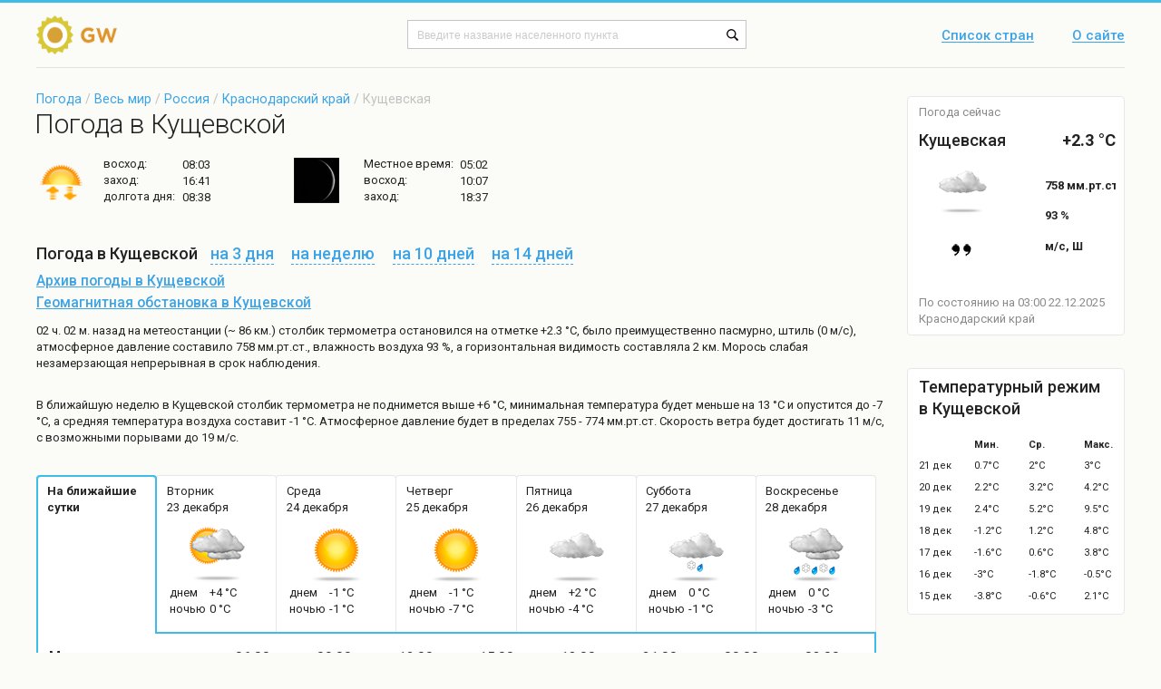

--- FILE ---
content_type: text/html; charset=UTF-8
request_url: https://global-weather.ru/pogoda/kushhevskaya
body_size: 10081
content:
<!DOCTYPE html>
<html>
    <head>
        <title>Погода в Кущевской - точный прогноз погоды в Кущевской (Краснодарский край, Кущевский район)</title>
<meta http-equiv = "X-UA-Compatible" content = "IE=edge">
<meta name = "robots" content = "index, follow">
<meta name = "Author" content = "global-weather">
<meta name = "Copyright" content =     "global-weather">
<meta http-equiv = "Content-Type" content = "text/html; charset=utf-8">
<meta name = "description" content = "Точный прогноз погоды в Кущевской. Информация о температуре воздуха, давлении, влажности воздуха и силе ветра в Кущевской (Кущевский район, Краснодарский край, Россия) - global-weather.ru">
<meta name = "keywords" content = "погода в Кущевской, прогноз погоды в Кущевской, погода в Кущевской на карте">
<meta name = "viewport" content = "width=device-width, initial-scale=1">
<meta name="yandex-verification" content="3e489a5ec8a1bad7" />

<link rel = "shortcut icon" href = "/templates/default/images/shortcut/favicon.ico">
  <!--[if lte IE 9]>
  <script type="text/javascript" src="/templates/default/manual_js/rem.js"></script>
  <link rel="stylesheet" type="text/css" href="/templates/default/css_m/ie8-and-down.css" data-norem>
  <![endif]-->
  <!--[if lte IE 8]>
  <link rel="stylesheet" type="text/css" href="/templates/default/css_m/ie8.css" data-norem>
  <![endif]-->
    <link rel = "stylesheet" type = "text/css" href = "/templates/default/css/styles.ww_96x39.css">
    <link rel = "stylesheet" type = "text/css" href = "/templates/default/css/styles.footer.css">
    <link rel = "stylesheet" type = "text/css" href = "/templates/default/css/styles.icons.css">
    <link rel = "stylesheet" type = "text/css" href = "/templates/default/css/styles.cloud_96x55.css">
    <link rel = "stylesheet" type = "text/css" href = "/templates/default/css/styles.header.css">
    <link rel = "stylesheet" type = "text/css" href = "/templates/default/css/styles.breadcrumb.css">
    <link rel = "stylesheet" type = "text/css" href = "/templates/default/css/styles.sidebarCurrentWeather.css">
    <link rel = "stylesheet" type = "text/css" href = "/templates/default/css/styles.layout.css">
    <link rel = "stylesheet" type = "text/css" href = "/templates/default/css/styles.global.css">
    <link rel = "stylesheet" type = "text/css" href = "/templates/default/css/styles.sidebarStatisticsTable.css">
    <script type = "text/javascript" src = "/templates/default/js/jquery-3.1.1.min.js"></script>

    </head>
    <body class="layout">
	<link href="https://fonts.googleapis.com/css?family=Roboto:300,400,500,700" rel="stylesheet" data-norem>
	      <header class="layout__header">
	          <div class="layout__wrap">
        	    <div class="header">
            				<a href = "/" class="header__logo">
		    <img src = "/templates/default/images/content/logo.png" alt = "Погода в мире" width="95" height="43">
		</a>
    		<div class="header__form">

<!-- Yandex.RTB -->
<script>window.yaContextCb=window.yaContextCb||[]</script>
<script src="https://yandex.ru/ads/system/context.js" async></script>
<!-- Yandex.RTB.End -->

    		    <form autocomplete = "off" action = "/search" name = "riverSearch" method = "post" enctype = "application/x-www-form-urlencoded" accept-charset = "UTF-8">
<input type = "text" name = "searchField" placeholder = "Введите название населенного пункта" class = "header__form-input">
<input type = "submit" id = "searchButton" value = " " title = "Начать поиск" class = "header__form-submit">
</form>
    </div>
            <nav class="header__nav">
                <a href="/countries" class="header__nav-item">Список стран</a>
                <a href="/about" title = "Информация о сайте" class="header__nav-item">О сайте</a>
            </nav>

<script async src="https://yandex.ru/ads/system/header-bidding.js"></script>
<script>
const dcJs = document.createElement('script'); 
dcJs.src = "https://ads.digitalcaramel.com/js/Global-weather.ru.js?ts="+new Date().getTime();
dcJs.async = true;
document.head.appendChild(dcJs);
</script>
<script>window.yaContextCb = window.yaContextCb || [] </script> 
<script async src="https://yandex.ru/ads/system/context.js"></script>
	            </div>
        	  </div>
              </header>
	<main class="layout__main">
    	    <div class="layout__main-holder layout__wrap">
		<div role="main" class="layout__content">
                        <link rel = "stylesheet" type = "text/css" href = "/templates/default/css_m/styles.prediction.css">
    <link rel = "stylesheet" type = "text/css" href = "/templates/default/css_m/styles.weatherLocalities.css">
    <link rel = "stylesheet" type = "text/css" href = "/templates/default/css_m/styles.shortForecast.css">
    <link rel = "stylesheet" type = "text/css" href = "/templates/default/css_m/styles.winds_20x20.css">
    <link rel = "stylesheet" type = "text/css" href = "/templates/default/css_m/styles.cloud_62x62.css">
    <link rel = "stylesheet" type = "text/css" href = "/templates/default/css_m/styles.cloud_35x35.css">
    <link rel = "stylesheet" type = "text/css" href = "/templates/default/css_m/styles.forecast.css">
    <link rel = "stylesheet" type = "text/css" href = "/templates/default/css_m/styles.moon_50x50.css">

<script async src="/templates/default/manual_js/highcharts.js"> </script>

<link rel="stylesheet" href="https://maxcdn.bootstrapcdn.com/font-awesome/4.5.0/css/font-awesome.min.css">

<!-- Yandex.RTB R-A-224453-30 -->
<div id="yandex_rtb_R-A-224453-30"></div>
<script>
window.yaContextCb.push(()=>{
    Ya.Context.AdvManager.render({
        "blockId": "R-A-224453-30",
        "renderTo": "yandex_rtb_R-A-224453-30"
    })
})
</script>


	<p class="breadcrumb"><a href="/" class="breadcrumb__item">Погода</a> /
	<a href="/countries" class="breadcrumb__item">Весь мир</a> /
	<a href="/countries/russia" class="breadcrumb__item">Россия</a> 
		
	/ <a href="/regions/krasnodarskij_kraj-russia" class="breadcrumb__item">Краснодарский край</a>   / 
	Кущевская</p>
        <h1 class="h1">Погода в Кущевской</h1>

<!-- shortForecast -->
        <ul class="shortForecast">
          <li class="shortForecast__item">
            <i class="icons__sunny"></i>
            <p class="shortForecast__p">
              <span class="shortForecast__label">восход:</span>
              <span class="shortForecast__value">08:03</span>
            </p>
            <p class="shortForecast__p">
              <span class="shortForecast__label">заход:</span>
              <span class="shortForecast__value">16:41</span>
            </p>
            <p class="shortForecast__p">
              <span class="shortForecast__label">долгота дня:</span>
              <span class="shortForecast__value">08:38</span>
            </p>
          </li>
          <li class="shortForecast__item">
                        <i class="sprite_moon_50x50 sprite_moon_50x50-day_2_50x50" title="Видимая поверхность: 4 %Фаза освещения: Растущий МесяцЛунный день: 2Созвездие: Стрелец ♐"></i>
            <p class="shortForecast__p">
              <span class="shortForecast__label">Местное время:</span>
              <span class="shortForecast__value">05:02</span>
            </p>
            <p class="shortForecast__p">
              <span class="shortForecast__label">восход:</span>
              <span class="shortForecast__value">10:07</span>
            </p>
            <p class="shortForecast__p">
              <span class="shortForecast__label">заход:</span>
              <span class="shortForecast__value"> 18:37</span>
            </p>
          </li>
        </ul>

        <h3 class="shortForecast__footer">
          Погода в Кущевской          <span class="shortForecast__links">
            <a href="/pogoda/kushhevskaya/3days" title = "Погода в Кущевской на 3 дня" class="shortForecast__link"><i class="shortForecast__link-span">на 3 дня</i></a>
            <a href="/pogoda/kushhevskaya/7days" title = "Погода в Кущевской на неделю" class="shortForecast__link"><i class="shortForecast__link-span">на неделю</i></a>
            <a href="/pogoda/kushhevskaya/10days" title = "Погода в Кущевской на 10 дней" class="shortForecast__link"><i class="shortForecast__link-span">на 10 дней</i></a>
            <a href="/pogoda/kushhevskaya/14days" title = "Погода в Кущевской на 14 дней" class="shortForecast__link"><i class="shortForecast__link-span">на 14 дней</i></a>
          </span>
        </h3>
    


    <p class="shortForecast__txt">
          <a href="/archive/kushhevskaya" title="Архив погоды в Кущевской" class="shortForecast__txt-a">Архив погоды в Кущевской</a>
        </p>
        <p class="shortForecast__txt">
          <a href="/pogoda/kushhevskaya/geomagnetic" title = "Геомагнитная обстановка в Кущевской" 
class="shortForecast__txt-a">Геомагнитная обстановка в Кущевской</a>
        </p>
        <p class="shortForecast__info">02 ч. 02 м. назад на метеостанции (~ 86 км.) столбик термометра остановился на отметке +2.3 °C, было преимущественно пасмурно, штиль  (0 м/с), атмосферное давление составило 758 мм.рт.ст., влажность воздуха 93 %, а горизонтальная видимость составляла 2 км. Морось слабая незамерзающая непрерывная в срок наблюдения.</p>
<!--// shortForecast -->

<script>
$(document).ready(function(){

  $(".forecast__tab").click(function(){
    var tab_id = $(this).attr("data-tab");

    $(".forecast__tab").removeClass("forecast__tab-active");
    $(".forecast").removeClass("forecast__current");

    $(this).addClass("forecast__tab-active");
    $("#"+tab_id).addClass("forecast__current");
  })
})
</script>


<!-- forecast -->
        <p class="forecast__p">В ближайшую неделю  в Кущевской столбик термометра не поднимется выше +6 °C, минимальная температура будет меньше на  13 °C и опустится до -7 °C, а средняя температура воздуха составит -1 °C. Атмосферное давление будет в пределах 755 - 774 мм.рт.ст.  Скорость ветра будет достигать 11 м/с, с возможными порывами до 19 м/с. </p>

        <div class="forecast__holder">
          <div class="forecast__wrap">

            <ul class="forecast__tabs">
                                                             <li class="forecast__tab forecast__tab-active" data-tab="forecastTab-1">
		                <p class="forecast__tab-title">На ближайшие сутки</p>
            			</li>
                                                                                                                              <li class="forecast__tab" data-tab="forecastTab-Вторник">
                <p class="forecast__tab-title">Вторник<br>23 декабря</p>
		                <p class="forecast__tab-icon"><i class="sprite_cloud_62x62 sprite_cloud_62x62-day_2_0" title="Характер погоды: облачно с прояснениями
Общая облачность: 59%
Облачность по ярусам:
	нижнего:   %
	среднего:   %
	верхнего:   %
Осадки: 0 мм"></i></p>
                <p class="forecast__tab-details">
                  <span class="forecast__tab-info">днем<br>ночью</span>
                  <span class="forecast__tab-info">+4 °C<br>0 °C</span>
                </p>
              </li>

                                                                                                                              <li class="forecast__tab" data-tab="forecastTab-Среда">
                <p class="forecast__tab-title">Среда<br>24 декабря</p>
		                <p class="forecast__tab-icon"><i class="sprite_cloud_62x62 sprite_cloud_62x62-day_0_0" title="Характер погоды: ясно
Общая облачность: 14%
Облачность по ярусам:
	нижнего:   %
	среднего:   %
	верхнего:   %
Осадки: 0 мм"></i></p>
                <p class="forecast__tab-details">
                  <span class="forecast__tab-info">днем<br>ночью</span>
                  <span class="forecast__tab-info">-1 °C<br>-1 °C</span>
                </p>
              </li>

                                                                                                                              <li class="forecast__tab" data-tab="forecastTab-Четверг">
                <p class="forecast__tab-title">Четверг<br>25 декабря</p>
		                <p class="forecast__tab-icon"><i class="sprite_cloud_62x62 sprite_cloud_62x62-day_0_0" title="Характер погоды: ясно
Общая облачность: 0%
Облачность по ярусам:
	нижнего:   %
	среднего:   %
	верхнего:   %
Осадки: 0 мм"></i></p>
                <p class="forecast__tab-details">
                  <span class="forecast__tab-info">днем<br>ночью</span>
                  <span class="forecast__tab-info">-1 °C<br>-7 °C</span>
                </p>
              </li>

                                                                                                                              <li class="forecast__tab" data-tab="forecastTab-Пятница">
                <p class="forecast__tab-title">Пятница<br>26 декабря</p>
		                <p class="forecast__tab-icon"><i class="sprite_cloud_62x62 sprite_cloud_62x62-day_3_0" title="Характер погоды: облачно
Общая облачность: 100%
Облачность по ярусам:
	нижнего:   %
	среднего:   %
	верхнего:   %
Осадки: 0 мм"></i></p>
                <p class="forecast__tab-details">
                  <span class="forecast__tab-info">днем<br>ночью</span>
                  <span class="forecast__tab-info">+2 °C<br>-4 °C</span>
                </p>
              </li>

                                                                                                                              <li class="forecast__tab" data-tab="forecastTab-Суббота">
                <p class="forecast__tab-title">Суббота<br>27 декабря</p>
		                <p class="forecast__tab-icon"><i class="sprite_cloud_62x62 sprite_cloud_62x62-day_3_1_sr" title="Характер погоды: пасмурно, возможен дождь со снегом
Общая облачность: 100%
Облачность по ярусам:
	нижнего:   %
	среднего:   %
	верхнего:   %
Осадки: 0.21 мм"></i></p>
                <p class="forecast__tab-details">
                  <span class="forecast__tab-info">днем<br>ночью</span>
                  <span class="forecast__tab-info">0 °C<br>-1 °C</span>
                </p>
              </li>

                                                                                                                              <li class="forecast__tab" data-tab="forecastTab-Воскресенье">
                <p class="forecast__tab-title">Воскресенье<br>28 декабря</p>
		                <p class="forecast__tab-icon"><i class="sprite_cloud_62x62 sprite_cloud_62x62-day_3_3_sr" title="Характер погоды: облачно, дождь со снегом
Общая облачность: 100%
Облачность по ярусам:
	нижнего:   %
	среднего:   %
	верхнего:   %
Осадки: 1.1 мм"></i></p>
                <p class="forecast__tab-details">
                  <span class="forecast__tab-info">днем<br>ночью</span>
                  <span class="forecast__tab-info">0 °C<br>-3 °C</span>
                </p>
              </li>

                                                            
            </ul>
            <div class="forecast forecast__current" id="forecastTab-1">
              <div class="forecast__table">
                <div class="forecast__row">
                  <p class="forecast__param">Местное время</p>
		                  <p class="forecast__value">06:00</p>
		                  <p class="forecast__value">09:00</p>
		                  <p class="forecast__value">12:00</p>
		                  <p class="forecast__value">15:00</p>
		                  <p class="forecast__value">18:00</p>
		                  <p class="forecast__value">21:00</p>
		                  <p class="forecast__value">00:00</p>
		                  <p class="forecast__value">03:00</p>
		                </div>
                <div class="forecast__row">
                  <p class="forecast__param">Облачность</p>
		                  <p class="forecast__value">
                                    <i class="sprite_cloud_35x35 sprite_cloud_35x35-night_3_0" title="Характер погоды: облачно
Общая облачность: 100%
Облачность по ярусам:
	нижнего:   %
	среднего:   %
	верхнего:   %
Осадки: 0 мм"></i>
		</p>
		                  <p class="forecast__value">
                                    <i class="sprite_cloud_35x35 sprite_cloud_35x35-day_3_0" title="Характер погоды: облачно
Общая облачность: 89%
Облачность по ярусам:
	нижнего:   %
	среднего:   %
	верхнего:   %
Осадки: 0 мм"></i>
		</p>
		                  <p class="forecast__value">
                                    <i class="sprite_cloud_35x35 sprite_cloud_35x35-day_1_0" title="Характер погоды: частично облачно
Общая облачность: 20%
Облачность по ярусам:
	нижнего:   %
	среднего:   %
	верхнего:   %
Осадки: 0 мм"></i>
		</p>
		                  <p class="forecast__value">
                                    <i class="sprite_cloud_35x35 sprite_cloud_35x35-day_0_0" title="Характер погоды: ясно
Общая облачность: 5%
Облачность по ярусам:
	нижнего:   %
	среднего:   %
	верхнего:   %
Осадки: 0 мм"></i>
		</p>
		                  <p class="forecast__value">
                                    <i class="sprite_cloud_35x35 sprite_cloud_35x35-night_0_0" title="Характер погоды: ясно
Общая облачность: 16%
Облачность по ярусам:
	нижнего:   %
	среднего:   %
	верхнего:   %
Осадки: 0 мм"></i>
		</p>
		                  <p class="forecast__value">
                                    <i class="sprite_cloud_35x35 sprite_cloud_35x35-night_1_0" title="Характер погоды: небольшая облачность
Общая облачность: 23%
Облачность по ярусам:
	нижнего:   %
	среднего:   %
	верхнего:   %
Осадки: 0 мм"></i>
		</p>
		                  <p class="forecast__value">
                                    <i class="sprite_cloud_35x35 sprite_cloud_35x35-night_1_0" title="Характер погоды: малооблачно
Общая облачность: 30%
Облачность по ярусам:
	нижнего:   %
	среднего:   %
	верхнего:   %
Осадки: 0 мм"></i>
		</p>
		                  <p class="forecast__value">
                                    <i class="sprite_cloud_35x35 sprite_cloud_35x35-night_0_0" title="Характер погоды: ясно
Общая облачность: 5%
Облачность по ярусам:
	нижнего:   %
	среднего:   %
	верхнего:   %
Осадки: 0 мм"></i>
		</p>
		                </div>
                <div class="forecast__row">
                  <p class="forecast__param">Температура, °C</p>
                                  <p class="forecast__value">+1</p>
                                  <p class="forecast__value">+1</p>
                                  <p class="forecast__value">+4</p>
                                  <p class="forecast__value">+6</p>
                                  <p class="forecast__value">+3</p>
                                  <p class="forecast__value">+2</p>
                                  <p class="forecast__value">+1</p>
                                  <p class="forecast__value">0</p>
                                </div>
                <div class="forecast__row">
                  <p class="forecast__param">Ощущается, °C</p>
                                  <p class="forecast__value">-1</p>
                                  <p class="forecast__value">-1</p>
                                  <p class="forecast__value">+1</p>
                                  <p class="forecast__value">+3</p>
                                  <p class="forecast__value">0</p>
                                  <p class="forecast__value">-1</p>
                                  <p class="forecast__value">-2</p>
                                  <p class="forecast__value">-4</p>
                                </div>
                <div class="forecast__row">
                  <p class="forecast__param">Давление, мм.рт.ст.</p>
                                  <p class="forecast__value">762</p>
                                  <p class="forecast__value">763</p>
                                  <p class="forecast__value">763</p>
                                  <p class="forecast__value">763</p>
                                  <p class="forecast__value">763</p>
                                  <p class="forecast__value">764</p>
                                  <p class="forecast__value">764</p>
                                  <p class="forecast__value">765</p>
                                </div>
                <div class="forecast__row">
                  <p class="forecast__param">Влажность, %</p>
                                  <p class="forecast__value">91</p>
                                  <p class="forecast__value">88</p>
                                  <p class="forecast__value">74</p>
                                  <p class="forecast__value">69</p>
                                  <p class="forecast__value">82</p>
                                  <p class="forecast__value">88</p>
                                  <p class="forecast__value">93</p>
                                  <p class="forecast__value">92</p>
                                </div>
                <div class="forecast__row">
                  <p class="forecast__param">Направление ветра</p>
                                  <p class="forecast__value">
		    		    <i class="sprite_winds_20x20 sprite_winds_20x20-North-west" title="северо-западный легкий ветер"></i>
		</p>
                                  <p class="forecast__value">
		    		    <i class="sprite_winds_20x20 sprite_winds_20x20-West" title="западный легкий ветер"></i>
		</p>
                                  <p class="forecast__value">
		    		    <i class="sprite_winds_20x20 sprite_winds_20x20-West" title="западный легкий ветер"></i>
		</p>
                                  <p class="forecast__value">
		    		    <i class="sprite_winds_20x20 sprite_winds_20x20-West" title="западный слабый ветер"></i>
		</p>
                                  <p class="forecast__value">
		    		    <i class="sprite_winds_20x20 sprite_winds_20x20-West" title="западный легкий ветер"></i>
		</p>
                                  <p class="forecast__value">
		    		    <i class="sprite_winds_20x20 sprite_winds_20x20-West" title="западный легкий ветер"></i>
		</p>
                                  <p class="forecast__value">
		    		    <i class="sprite_winds_20x20 sprite_winds_20x20-North-west" title="северо-западный легкий ветер"></i>
		</p>
                                  <p class="forecast__value">
		    		    <i class="sprite_winds_20x20 sprite_winds_20x20-North-west" title="северо-западный легкий ветер"></i>
		</p>
                                </div>
                <div class="forecast__row">
                  <p class="forecast__param">Скорость ветра, м/с</p>
                                  <p class="forecast__value">2 / 3</p>
                                  <p class="forecast__value">2 / 4</p>
                                  <p class="forecast__value">3 / 5</p>
                                  <p class="forecast__value">4 / 6</p>
                                  <p class="forecast__value">3 / 5</p>
                                  <p class="forecast__value">3 / 5</p>
                                  <p class="forecast__value">3 / 4</p>
                                  <p class="forecast__value">3 / 3</p>
                                </div>
              </div>
            </div>

            <div class="forecast" id="forecastTab-Вторник">
                <div class="forecast__row">
                  <p class="forecast__param">Местное время</p>
				                  <p class="forecast__value">00:00</p>
    		        	                  <p class="forecast__value">03:00</p>
    		        	                  <p class="forecast__value">06:00</p>
    		        	                  <p class="forecast__value">09:00</p>
    		        	                  <p class="forecast__value">12:00</p>
    		        	                  <p class="forecast__value">15:00</p>
    		        	                  <p class="forecast__value">18:00</p>
    		        	                  <p class="forecast__value">21:00</p>
    		                          <p class="forecast__param">Облачность</p>
                                                  <p class="forecast__value">
                                    <i class="sprite_cloud_35x35 sprite_cloud_35x35-night_1_0" title="Характер погоды: малооблачно
Общая облачность: 30%
Облачность по ярусам:
	нижнего:   %
	среднего:   %
	верхнего:   %
Осадки: 0 мм"></i>
			  </p>
                                                  <p class="forecast__value">
                                    <i class="sprite_cloud_35x35 sprite_cloud_35x35-night_0_0" title="Характер погоды: ясно
Общая облачность: 5%
Облачность по ярусам:
	нижнего:   %
	среднего:   %
	верхнего:   %
Осадки: 0 мм"></i>
			  </p>
                                                  <p class="forecast__value">
                                    <i class="sprite_cloud_35x35 sprite_cloud_35x35-night_0_0" title="Характер погоды: ясно
Общая облачность: 5%
Облачность по ярусам:
	нижнего:   %
	среднего:   %
	верхнего:   %
Осадки: 0 мм"></i>
			  </p>
                                                  <p class="forecast__value">
                                    <i class="sprite_cloud_35x35 sprite_cloud_35x35-day_0_0" title="Характер погоды: ясно
Общая облачность: 5%
Облачность по ярусам:
	нижнего:   %
	среднего:   %
	верхнего:   %
Осадки: 0 мм"></i>
			  </p>
                                                  <p class="forecast__value">
                                    <i class="sprite_cloud_35x35 sprite_cloud_35x35-day_1_0" title="Характер погоды: небольшая облачность
Общая облачность: 37%
Облачность по ярусам:
	нижнего:   %
	среднего:   %
	верхнего:   %
Осадки: 0 мм"></i>
			  </p>
                                                  <p class="forecast__value">
                                    <i class="sprite_cloud_35x35 sprite_cloud_35x35-day_2_0" title="Характер погоды: облачно с прояснениями
Общая облачность: 59%
Облачность по ярусам:
	нижнего:   %
	среднего:   %
	верхнего:   %
Осадки: 0 мм"></i>
			  </p>
                                                  <p class="forecast__value">
                                    <i class="sprite_cloud_35x35 sprite_cloud_35x35-night_2_0" title="Характер погоды: облачно с прояснениями
Общая облачность: 44%
Облачность по ярусам:
	нижнего:   %
	среднего:   %
	верхнего:   %
Осадки: 0 мм"></i>
			  </p>
                                                  <p class="forecast__value">
                                    <i class="sprite_cloud_35x35 sprite_cloud_35x35-night_3_0" title="Характер погоды: пасмурно
Общая облачность: 100%
Облачность по ярусам:
	нижнего:   %
	среднего:   %
	верхнего:   %
Осадки: 0 мм"></i>
			  </p>
                                          <p class="forecast__param">Температура, °C</p>
                                                  <p class="forecast__value">+1</p>
                                                  <p class="forecast__value">0</p>
                                                  <p class="forecast__value">0</p>
                                                  <p class="forecast__value">0</p>
                                                  <p class="forecast__value">+3</p>
                                                  <p class="forecast__value">+4</p>
                                                  <p class="forecast__value">+1</p>
                                                  <p class="forecast__value">0</p>
                                          <p class="forecast__param">Ощущается, °C</p>
                                                  <p class="forecast__value">-2</p>
                                                  <p class="forecast__value">-4</p>
                                                  <p class="forecast__value">-2</p>
                                                  <p class="forecast__value">-2</p>
                                                  <p class="forecast__value">+1</p>
                                                  <p class="forecast__value">+2</p>
                                                  <p class="forecast__value">-1</p>
                                                  <p class="forecast__value">-2</p>
                                          <p class="forecast__param">Давление, мм.рт.ст.</p>
                                                  <p class="forecast__value">764</p>
                                                  <p class="forecast__value">765</p>
                                                  <p class="forecast__value">764</p>
                                                  <p class="forecast__value">765</p>
                                                  <p class="forecast__value">765</p>
                                                  <p class="forecast__value">765</p>
                                                  <p class="forecast__value">765</p>
                                                  <p class="forecast__value">766</p>
                                          <p class="forecast__param">Влажность, %</p>
                                                  <p class="forecast__value">93</p>
                                                  <p class="forecast__value">92</p>
                                                  <p class="forecast__value">93</p>
                                                  <p class="forecast__value">88</p>
                                                  <p class="forecast__value">66</p>
                                                  <p class="forecast__value">59</p>
                                                  <p class="forecast__value">70</p>
                                                  <p class="forecast__value">75</p>
                                          <p class="forecast__param">Направление ветра</p>
                                                  <p class="forecast__value">
<img width="25"  src="/templates/default/images/content/winds/North-west"
title = "северо-западный легкий ветер"
alt = "северо-западный легкий ветер">
			</p>
                                                  <p class="forecast__value">
<img width="25"  src="/templates/default/images/content/winds/North-west"
title = "северо-западный легкий ветер"
alt = "северо-западный легкий ветер">
			</p>
                                                  <p class="forecast__value">
<img width="25"  src="/templates/default/images/content/winds/North-west"
title = "северо-западный легкий ветер"
alt = "северо-западный легкий ветер">
			</p>
                                                  <p class="forecast__value">
<img width="25"  src="/templates/default/images/content/winds/North-west"
title = "северо-западный легкий ветер"
alt = "северо-западный легкий ветер">
			</p>
                                                  <p class="forecast__value">
<img width="25"  src="/templates/default/images/content/winds/North-west"
title = "северо-западный легкий ветер"
alt = "северо-западный легкий ветер">
			</p>
                                                  <p class="forecast__value">
<img width="25"  src="/templates/default/images/content/winds/North-west"
title = "северо-западный легкий ветер"
alt = "северо-западный легкий ветер">
			</p>
                                                  <p class="forecast__value">
<img width="25"  src="/templates/default/images/content/winds/West"
title = "западный легкий ветер"
alt = "западный легкий ветер">
			</p>
                                                  <p class="forecast__value">
<img width="25"  src="/templates/default/images/content/winds/North-east"
title = "северо-восточный легкий ветер"
alt = "северо-восточный легкий ветер">
			</p>
                                          <p class="forecast__param">Скорость ветра, м/с</p>
                                                  <p class="forecast__value">3 / 4</p>
                                                  <p class="forecast__value">3 / 3</p>
                                                  <p class="forecast__value">2 / 2</p>
                                                  <p class="forecast__value">2 / 2</p>
                                                  <p class="forecast__value">2 / 2</p>
                                                  <p class="forecast__value">2 / 3</p>
                                                  <p class="forecast__value">2 / 2</p>
                                                  <p class="forecast__value">2 / 2</p>
                                        </div> 
	    </div>
                <div class="forecast" id="forecastTab-Среда">
                <div class="forecast__row">
                  <p class="forecast__param">Местное время</p>
				                  <p class="forecast__value">00:00</p>
    		        	                  <p class="forecast__value">03:00</p>
    		        	                  <p class="forecast__value">06:00</p>
    		        	                  <p class="forecast__value">09:00</p>
    		        	                  <p class="forecast__value">12:00</p>
    		        	                  <p class="forecast__value">15:00</p>
    		        	                  <p class="forecast__value">18:00</p>
    		        	                  <p class="forecast__value">21:00</p>
    		                          <p class="forecast__param">Облачность</p>
                                                  <p class="forecast__value">
                                    <i class="sprite_cloud_35x35 sprite_cloud_35x35-night_3_0" title="Характер погоды: пасмурно
Общая облачность: 100%
Облачность по ярусам:
	нижнего:   %
	среднего:   %
	верхнего:   %
Осадки: 0 мм"></i>
			  </p>
                                                  <p class="forecast__value">
                                    <i class="sprite_cloud_35x35 sprite_cloud_35x35-night_0_0" title="Характер погоды: ясно
Общая облачность: 6%
Облачность по ярусам:
	нижнего:   %
	среднего:   %
	верхнего:   %
Осадки: 0 мм"></i>
			  </p>
                                                  <p class="forecast__value">
                                    <i class="sprite_cloud_35x35 sprite_cloud_35x35-night_0_0" title="Характер погоды: ясно
Общая облачность: 5%
Облачность по ярусам:
	нижнего:   %
	среднего:   %
	верхнего:   %
Осадки: 0 мм"></i>
			  </p>
                                                  <p class="forecast__value">
                                    <i class="sprite_cloud_35x35 sprite_cloud_35x35-day_0_0" title="Характер погоды: ясно
Общая облачность: 19%
Облачность по ярусам:
	нижнего:   %
	среднего:   %
	верхнего:   %
Осадки: 0 мм"></i>
			  </p>
                                                  <p class="forecast__value">
                                    <i class="sprite_cloud_35x35 sprite_cloud_35x35-day_3_0" title="Характер погоды: пасмурно
Общая облачность: 98%
Облачность по ярусам:
	нижнего:   %
	среднего:   %
	верхнего:   %
Осадки: 0 мм"></i>
			  </p>
                                                  <p class="forecast__value">
                                    <i class="sprite_cloud_35x35 sprite_cloud_35x35-day_0_0" title="Характер погоды: ясно
Общая облачность: 14%
Облачность по ярусам:
	нижнего:   %
	среднего:   %
	верхнего:   %
Осадки: 0 мм"></i>
			  </p>
                                                  <p class="forecast__value">
                                    <i class="sprite_cloud_35x35 sprite_cloud_35x35-night_2_0" title="Характер погоды: значительная облачность
Общая облачность: 61%
Облачность по ярусам:
	нижнего:   %
	среднего:   %
	верхнего:   %
Осадки: 0 мм"></i>
			  </p>
                                                  <p class="forecast__value">
                                    <i class="sprite_cloud_35x35 sprite_cloud_35x35-night_0_0" title="Характер погоды: ясно
Общая облачность: 4%
Облачность по ярусам:
	нижнего:   %
	среднего:   %
	верхнего:   %
Осадки: 0 мм"></i>
			  </p>
                                          <p class="forecast__param">Температура, °C</p>
                                                  <p class="forecast__value">0</p>
                                                  <p class="forecast__value">-1</p>
                                                  <p class="forecast__value">-2</p>
                                                  <p class="forecast__value">-2</p>
                                                  <p class="forecast__value">-1</p>
                                                  <p class="forecast__value">-1</p>
                                                  <p class="forecast__value">-3</p>
                                                  <p class="forecast__value">-4</p>
                                          <p class="forecast__param">Ощущается, °C</p>
                                                  <p class="forecast__value">-4</p>
                                                  <p class="forecast__value">-5</p>
                                                  <p class="forecast__value">-7</p>
                                                  <p class="forecast__value">-7</p>
                                                  <p class="forecast__value">-7</p>
                                                  <p class="forecast__value">-6</p>
                                                  <p class="forecast__value">-8</p>
                                                  <p class="forecast__value">-9</p>
                                          <p class="forecast__param">Давление, мм.рт.ст.</p>
                                                  <p class="forecast__value">766</p>
                                                  <p class="forecast__value">767</p>
                                                  <p class="forecast__value">767</p>
                                                  <p class="forecast__value">769</p>
                                                  <p class="forecast__value">770</p>
                                                  <p class="forecast__value">771</p>
                                                  <p class="forecast__value">772</p>
                                                  <p class="forecast__value">773</p>
                                          <p class="forecast__param">Влажность, %</p>
                                                  <p class="forecast__value">78</p>
                                                  <p class="forecast__value">83</p>
                                                  <p class="forecast__value">80</p>
                                                  <p class="forecast__value">82</p>
                                                  <p class="forecast__value">62</p>
                                                  <p class="forecast__value">53</p>
                                                  <p class="forecast__value">46</p>
                                                  <p class="forecast__value">38</p>
                                          <p class="forecast__param">Направление ветра</p>
                                                  <p class="forecast__value">
<img width="25"  src="/templates/default/images/content/winds/North-east"
title = "северо-восточный легкий ветер"
alt = "северо-восточный легкий ветер">
			</p>
                                                  <p class="forecast__value">
<img width="25"  src="/templates/default/images/content/winds/North-east"
title = "северо-восточный легкий ветер"
alt = "северо-восточный легкий ветер">
			</p>
                                                  <p class="forecast__value">
<img width="25"  src="/templates/default/images/content/winds/North-east"
title = "северо-восточный слабый ветер"
alt = "северо-восточный слабый ветер">
			</p>
                                                  <p class="forecast__value">
<img width="25"  src="/templates/default/images/content/winds/North-east"
title = "северо-восточный слабый ветер"
alt = "северо-восточный слабый ветер">
			</p>
                                                  <p class="forecast__value">
<img width="25"  src="/templates/default/images/content/winds/North-east"
title = "северо-восточный умеренный ветер"
alt = "северо-восточный умеренный ветер">
			</p>
                                                  <p class="forecast__value">
<img width="25"  src="/templates/default/images/content/winds/North-east"
title = "северо-восточный слабый ветер"
alt = "северо-восточный слабый ветер">
			</p>
                                                  <p class="forecast__value">
<img width="25"  src="/templates/default/images/content/winds/North-east"
title = "северо-восточный слабый ветер"
alt = "северо-восточный слабый ветер">
			</p>
                                                  <p class="forecast__value">
<img width="25"  src="/templates/default/images/content/winds/North-east"
title = "северо-восточный слабый ветер"
alt = "северо-восточный слабый ветер">
			</p>
                                          <p class="forecast__param">Скорость ветра, м/с</p>
                                                  <p class="forecast__value">3 / 5</p>
                                                  <p class="forecast__value">3 / 6</p>
                                                  <p class="forecast__value">4 / 7</p>
                                                  <p class="forecast__value">5 / 9</p>
                                                  <p class="forecast__value">6 / 7</p>
                                                  <p class="forecast__value">5 / 6</p>
                                                  <p class="forecast__value">4 / 7</p>
                                                  <p class="forecast__value">4 / 6</p>
                                        </div> 
	    </div>
                <div class="forecast" id="forecastTab-Четверг">
                <div class="forecast__row">
                  <p class="forecast__param">Местное время</p>
				                  <p class="forecast__value">00:00</p>
    		        	                  <p class="forecast__value">03:00</p>
    		        	                  <p class="forecast__value">06:00</p>
    		        	                  <p class="forecast__value">09:00</p>
    		        	                  <p class="forecast__value">12:00</p>
    		        	                  <p class="forecast__value">15:00</p>
    		        	                  <p class="forecast__value">18:00</p>
    		        	                  <p class="forecast__value">21:00</p>
    		                          <p class="forecast__param">Облачность</p>
                                                  <p class="forecast__value">
                                    <i class="sprite_cloud_35x35 sprite_cloud_35x35-night_0_0" title="Характер погоды: ясно
Общая облачность: 0%
Облачность по ярусам:
	нижнего:   %
	среднего:   %
	верхнего:   %
Осадки: 0 мм"></i>
			  </p>
                                                  <p class="forecast__value">
                                    <i class="sprite_cloud_35x35 sprite_cloud_35x35-night_0_0" title="Характер погоды: ясно
Общая облачность: 0%
Облачность по ярусам:
	нижнего:   %
	среднего:   %
	верхнего:   %
Осадки: 0 мм"></i>
			  </p>
                                                  <p class="forecast__value">
                                    <i class="sprite_cloud_35x35 sprite_cloud_35x35-night_0_0" title="Характер погоды: ясно
Общая облачность: 0%
Облачность по ярусам:
	нижнего:   %
	среднего:   %
	верхнего:   %
Осадки: 0 мм"></i>
			  </p>
                                                  <p class="forecast__value">
                                    <i class="sprite_cloud_35x35 sprite_cloud_35x35-day_0_0" title="Характер погоды: ясно
Общая облачность: 0%
Облачность по ярусам:
	нижнего:   %
	среднего:   %
	верхнего:   %
Осадки: 0 мм"></i>
			  </p>
                                                  <p class="forecast__value">
                                    <i class="sprite_cloud_35x35 sprite_cloud_35x35-day_0_0" title="Характер погоды: ясно
Общая облачность: 0%
Облачность по ярусам:
	нижнего:   %
	среднего:   %
	верхнего:   %
Осадки: 0 мм"></i>
			  </p>
                                                  <p class="forecast__value">
                                    <i class="sprite_cloud_35x35 sprite_cloud_35x35-day_0_0" title="Характер погоды: ясно
Общая облачность: 0%
Облачность по ярусам:
	нижнего:   %
	среднего:   %
	верхнего:   %
Осадки: 0 мм"></i>
			  </p>
                                                  <p class="forecast__value">
                                    <i class="sprite_cloud_35x35 sprite_cloud_35x35-night_0_0" title="Характер погоды: ясно
Общая облачность: 0%
Облачность по ярусам:
	нижнего:   %
	среднего:   %
	верхнего:   %
Осадки: 0 мм"></i>
			  </p>
                                                  <p class="forecast__value">
                                    <i class="sprite_cloud_35x35 sprite_cloud_35x35-night_0_0" title="Характер погоды: ясно
Общая облачность: 1%
Облачность по ярусам:
	нижнего:   %
	среднего:   %
	верхнего:   %
Осадки: 0 мм"></i>
			  </p>
                                          <p class="forecast__param">Температура, °C</p>
                                                  <p class="forecast__value">-6</p>
                                                  <p class="forecast__value">-7</p>
                                                  <p class="forecast__value">-7</p>
                                                  <p class="forecast__value">-7</p>
                                                  <p class="forecast__value">-3</p>
                                                  <p class="forecast__value">-1</p>
                                                  <p class="forecast__value">-3</p>
                                                  <p class="forecast__value">-4</p>
                                          <p class="forecast__param">Ощущается, °C</p>
                                                  <p class="forecast__value">-11</p>
                                                  <p class="forecast__value">-12</p>
                                                  <p class="forecast__value">-11</p>
                                                  <p class="forecast__value">-11</p>
                                                  <p class="forecast__value">-6</p>
                                                  <p class="forecast__value">-5</p>
                                                  <p class="forecast__value">-6</p>
                                                  <p class="forecast__value">-8</p>
                                          <p class="forecast__param">Давление, мм.рт.ст.</p>
                                                  <p class="forecast__value">773</p>
                                                  <p class="forecast__value">774</p>
                                                  <p class="forecast__value">773</p>
                                                  <p class="forecast__value">774</p>
                                                  <p class="forecast__value">773</p>
                                                  <p class="forecast__value">771</p>
                                                  <p class="forecast__value">770</p>
                                                  <p class="forecast__value">769</p>
                                          <p class="forecast__param">Влажность, %</p>
                                                  <p class="forecast__value">37</p>
                                                  <p class="forecast__value">41</p>
                                                  <p class="forecast__value">42</p>
                                                  <p class="forecast__value">39</p>
                                                  <p class="forecast__value">29</p>
                                                  <p class="forecast__value">29</p>
                                                  <p class="forecast__value">40</p>
                                                  <p class="forecast__value">48</p>
                                          <p class="forecast__param">Направление ветра</p>
                                                  <p class="forecast__value">
<img width="25"  src="/templates/default/images/content/winds/North-east"
title = "северо-восточный легкий ветер"
alt = "северо-восточный легкий ветер">
			</p>
                                                  <p class="forecast__value">
<img width="25"  src="/templates/default/images/content/winds/North-east"
title = "северо-восточный легкий ветер"
alt = "северо-восточный легкий ветер">
			</p>
                                                  <p class="forecast__value">
<img width="25"  src="/templates/default/images/content/winds/North"
title = "северный легкий ветер"
alt = "северный легкий ветер">
			</p>
                                                  <p class="forecast__value">
<img width="25"  src="/templates/default/images/content/winds/West"
title = "западный легкий ветер"
alt = "западный легкий ветер">
			</p>
                                                  <p class="forecast__value">
<img width="25"  src="/templates/default/images/content/winds/North-west"
title = "северо-западный легкий ветер"
alt = "северо-западный легкий ветер">
			</p>
                                                  <p class="forecast__value">
<img width="25"  src="/templates/default/images/content/winds/North-west"
title = "северо-западный легкий ветер"
alt = "северо-западный легкий ветер">
			</p>
                                                  <p class="forecast__value">
<img width="25"  src="/templates/default/images/content/winds/West"
title = "западный легкий ветер"
alt = "западный легкий ветер">
			</p>
                                                  <p class="forecast__value">
<img width="25"  src="/templates/default/images/content/winds/West"
title = "западный легкий ветер"
alt = "западный легкий ветер">
			</p>
                                          <p class="forecast__param">Скорость ветра, м/с</p>
                                                  <p class="forecast__value">3 / 6</p>
                                                  <p class="forecast__value">3 / 5</p>
                                                  <p class="forecast__value">2 / 3</p>
                                                  <p class="forecast__value">2 / 3</p>
                                                  <p class="forecast__value">2 / 3</p>
                                                  <p class="forecast__value">3 / 4</p>
                                                  <p class="forecast__value">2 / 4</p>
                                                  <p class="forecast__value">3 / 4</p>
                                        </div> 
	    </div>
                <div class="forecast" id="forecastTab-Пятница">
                <div class="forecast__row">
                  <p class="forecast__param">Местное время</p>
				                  <p class="forecast__value">00:00</p>
    		        	                  <p class="forecast__value">03:00</p>
    		        	                  <p class="forecast__value">06:00</p>
    		        	                  <p class="forecast__value">09:00</p>
    		        	                  <p class="forecast__value">12:00</p>
    		        	                  <p class="forecast__value">15:00</p>
    		        	                  <p class="forecast__value">18:00</p>
    		        	                  <p class="forecast__value">21:00</p>
    		                          <p class="forecast__param">Облачность</p>
                                                  <p class="forecast__value">
                                    <i class="sprite_cloud_35x35 sprite_cloud_35x35-night_0_0" title="Характер погоды: ясно
Общая облачность: 5%
Облачность по ярусам:
	нижнего:   %
	среднего:   %
	верхнего:   %
Осадки: 0 мм"></i>
			  </p>
                                                  <p class="forecast__value">
                                    <i class="sprite_cloud_35x35 sprite_cloud_35x35-night_0_0" title="Характер погоды: ясно
Общая облачность: 13%
Облачность по ярусам:
	нижнего:   %
	среднего:   %
	верхнего:   %
Осадки: 0 мм"></i>
			  </p>
                                                  <p class="forecast__value">
                                    <i class="sprite_cloud_35x35 sprite_cloud_35x35-night_1_0" title="Характер погоды: частично облачно
Общая облачность: 34%
Облачность по ярусам:
	нижнего:   %
	среднего:   %
	верхнего:   %
Осадки: 0 мм"></i>
			  </p>
                                                  <p class="forecast__value">
                                    <i class="sprite_cloud_35x35 sprite_cloud_35x35-day_3_0" title="Характер погоды: облачно
Общая облачность: 96%
Облачность по ярусам:
	нижнего:   %
	среднего:   %
	верхнего:   %
Осадки: 0 мм"></i>
			  </p>
                                                  <p class="forecast__value">
                                    <i class="sprite_cloud_35x35 sprite_cloud_35x35-day_3_0" title="Характер погоды: пасмурно
Общая облачность: 100%
Облачность по ярусам:
	нижнего:   %
	среднего:   %
	верхнего:   %
Осадки: 0 мм"></i>
			  </p>
                                                  <p class="forecast__value">
                                    <i class="sprite_cloud_35x35 sprite_cloud_35x35-day_3_0" title="Характер погоды: облачно
Общая облачность: 100%
Облачность по ярусам:
	нижнего:   %
	среднего:   %
	верхнего:   %
Осадки: 0 мм"></i>
			  </p>
                                                  <p class="forecast__value">
                                    <i class="sprite_cloud_35x35 sprite_cloud_35x35-night_3_0" title="Характер погоды: облачно
Общая облачность: 100%
Облачность по ярусам:
	нижнего:   %
	среднего:   %
	верхнего:   %
Осадки: 0 мм"></i>
			  </p>
                                                  <p class="forecast__value">
                                    <i class="sprite_cloud_35x35 sprite_cloud_35x35-night_3_1_sr" title="Характер погоды: облачно, возможен дождь со снегом
Общая облачность: 100%
Облачность по ярусам:
	нижнего:   %
	среднего:   %
	верхнего:   %
Осадки: 0.29 мм"></i>
			  </p>
                                          <p class="forecast__param">Температура, °C</p>
                                                  <p class="forecast__value">-4</p>
                                                  <p class="forecast__value">-4</p>
                                                  <p class="forecast__value">-4</p>
                                                  <p class="forecast__value">-2</p>
                                                  <p class="forecast__value">+2</p>
                                                  <p class="forecast__value">+2</p>
                                                  <p class="forecast__value">+2</p>
                                                  <p class="forecast__value">0</p>
                                          <p class="forecast__param">Ощущается, °C</p>
                                                  <p class="forecast__value">-8</p>
                                                  <p class="forecast__value">-9</p>
                                                  <p class="forecast__value">-10</p>
                                                  <p class="forecast__value">-9</p>
                                                  <p class="forecast__value">-4</p>
                                                  <p class="forecast__value">-5</p>
                                                  <p class="forecast__value">-4</p>
                                                  <p class="forecast__value">-6</p>
                                          <p class="forecast__param">Давление, мм.рт.ст.</p>
                                                  <p class="forecast__value">767</p>
                                                  <p class="forecast__value">765</p>
                                                  <p class="forecast__value">763</p>
                                                  <p class="forecast__value">760</p>
                                                  <p class="forecast__value">757</p>
                                                  <p class="forecast__value">755</p>
                                                  <p class="forecast__value">755</p>
                                                  <p class="forecast__value">755</p>
                                          <p class="forecast__param">Влажность, %</p>
                                                  <p class="forecast__value">57</p>
                                                  <p class="forecast__value">67</p>
                                                  <p class="forecast__value">73</p>
                                                  <p class="forecast__value">71</p>
                                                  <p class="forecast__value">55</p>
                                                  <p class="forecast__value">52</p>
                                                  <p class="forecast__value">61</p>
                                                  <p class="forecast__value">66</p>
                                          <p class="forecast__param">Направление ветра</p>
                                                  <p class="forecast__value">
<img width="25"  src="/templates/default/images/content/winds/West"
title = "западный легкий ветер"
alt = "западный легкий ветер">
			</p>
                                                  <p class="forecast__value">
<img width="25"  src="/templates/default/images/content/winds/South-west"
title = "юго-западный слабый ветер"
alt = "юго-западный слабый ветер">
			</p>
                                                  <p class="forecast__value">
<img width="25"  src="/templates/default/images/content/winds/South-west"
title = "юго-западный слабый ветер"
alt = "юго-западный слабый ветер">
			</p>
                                                  <p class="forecast__value">
<img width="25"  src="/templates/default/images/content/winds/South-west"
title = "юго-западный умеренный ветер"
alt = "юго-западный умеренный ветер">
			</p>
                                                  <p class="forecast__value">
<img width="25"  src="/templates/default/images/content/winds/South-west"
title = "юго-западный свежий ветер"
alt = "юго-западный свежий ветер">
			</p>
                                                  <p class="forecast__value">
<img width="25"  src="/templates/default/images/content/winds/South-west"
title = "юго-западный сильный ветер"
alt = "юго-западный сильный ветер">
			</p>
                                                  <p class="forecast__value">
<img width="25"  src="/templates/default/images/content/winds/West"
title = "западный свежий ветер"
alt = "западный свежий ветер">
			</p>
                                                  <p class="forecast__value">
<img width="25"  src="/templates/default/images/content/winds/West"
title = "западный умеренный ветер"
alt = "западный умеренный ветер">
			</p>
                                          <p class="forecast__param">Скорость ветра, м/с</p>
                                                  <p class="forecast__value">3 / 6</p>
                                                  <p class="forecast__value">4 / 9</p>
                                                  <p class="forecast__value">5 / 12</p>
                                                  <p class="forecast__value">7 / 15</p>
                                                  <p class="forecast__value">9 / 17</p>
                                                  <p class="forecast__value">11 / 19</p>
                                                  <p class="forecast__value">10 / 16</p>
                                                  <p class="forecast__value">7 / 13</p>
                                        </div> 
	    </div>
                <div class="forecast" id="forecastTab-Суббота">
                <div class="forecast__row">
                  <p class="forecast__param">Местное время</p>
				                  <p class="forecast__value">00:00</p>
    		        	                  <p class="forecast__value">03:00</p>
    		        	                  <p class="forecast__value">06:00</p>
    		        	                  <p class="forecast__value">09:00</p>
    		        	                  <p class="forecast__value">12:00</p>
    		        	                  <p class="forecast__value">15:00</p>
    		        	                  <p class="forecast__value">18:00</p>
    		        	                  <p class="forecast__value">21:00</p>
    		                          <p class="forecast__param">Облачность</p>
                                                  <p class="forecast__value">
                                    <i class="sprite_cloud_35x35 sprite_cloud_35x35-night_3_2_s" title="Характер погоды: облачно, небольшой снег
Общая облачность: 100%
Облачность по ярусам:
	нижнего:   %
	среднего:   %
	верхнего:   %
Осадки: 0.85 мм"></i>
			  </p>
                                                  <p class="forecast__value">
                                    <i class="sprite_cloud_35x35 sprite_cloud_35x35-night_2_1_s" title="Характер погоды: значительная облачность, возможен снег
Общая облачность: 75%
Облачность по ярусам:
	нижнего:   %
	среднего:   %
	верхнего:   %
Осадки: 0.29 мм"></i>
			  </p>
                                                  <p class="forecast__value">
                                    <i class="sprite_cloud_35x35 sprite_cloud_35x35-night_2_0" title="Характер погоды: облачно с прояснениями
Общая облачность: 61%
Облачность по ярусам:
	нижнего:   %
	среднего:   %
	верхнего:   %
Осадки: 0 мм"></i>
			  </p>
                                                  <p class="forecast__value">
                                    <i class="sprite_cloud_35x35 sprite_cloud_35x35-day_3_0" title="Характер погоды: пасмурно
Общая облачность: 93%
Облачность по ярусам:
	нижнего:   %
	среднего:   %
	верхнего:   %
Осадки: 0 мм"></i>
			  </p>
                                                  <p class="forecast__value">
                                    <i class="sprite_cloud_35x35 sprite_cloud_35x35-day_3_0" title="Характер погоды: облачно
Общая облачность: 100%
Облачность по ярусам:
	нижнего:   %
	среднего:   %
	верхнего:   %
Осадки: 0 мм"></i>
			  </p>
                                                  <p class="forecast__value">
                                    <i class="sprite_cloud_35x35 sprite_cloud_35x35-day_3_1_sr" title="Характер погоды: пасмурно, возможен дождь со снегом
Общая облачность: 100%
Облачность по ярусам:
	нижнего:   %
	среднего:   %
	верхнего:   %
Осадки: 0.21 мм"></i>
			  </p>
                                                  <p class="forecast__value">
                                    <i class="sprite_cloud_35x35 sprite_cloud_35x35-night_3_1_s" title="Характер погоды: пасмурно, возможен снег
Общая облачность: 99%
Облачность по ярусам:
	нижнего:   %
	среднего:   %
	верхнего:   %
Осадки: 0.21 мм"></i>
			  </p>
                                                  <p class="forecast__value">
                                    <i class="sprite_cloud_35x35 sprite_cloud_35x35-night_3_0" title="Характер погоды: облачно
Общая облачность: 93%
Облачность по ярусам:
	нижнего:   %
	среднего:   %
	верхнего:   %
Осадки: 0 мм"></i>
			  </p>
                                          <p class="forecast__param">Температура, °C</p>
                                                  <p class="forecast__value">-1</p>
                                                  <p class="forecast__value">-1</p>
                                                  <p class="forecast__value">-1</p>
                                                  <p class="forecast__value">-1</p>
                                                  <p class="forecast__value">0</p>
                                                  <p class="forecast__value">0</p>
                                                  <p class="forecast__value">-2</p>
                                                  <p class="forecast__value">-2</p>
                                          <p class="forecast__param">Ощущается, °C</p>
                                                  <p class="forecast__value">-6</p>
                                                  <p class="forecast__value">-6</p>
                                                  <p class="forecast__value">-5</p>
                                                  <p class="forecast__value">-6</p>
                                                  <p class="forecast__value">-4</p>
                                                  <p class="forecast__value">-5</p>
                                                  <p class="forecast__value">-7</p>
                                                  <p class="forecast__value">-6</p>
                                          <p class="forecast__param">Давление, мм.рт.ст.</p>
                                                  <p class="forecast__value">755</p>
                                                  <p class="forecast__value">755</p>
                                                  <p class="forecast__value">755</p>
                                                  <p class="forecast__value">756</p>
                                                  <p class="forecast__value">757</p>
                                                  <p class="forecast__value">757</p>
                                                  <p class="forecast__value">758</p>
                                                  <p class="forecast__value">758</p>
                                          <p class="forecast__param">Влажность, %</p>
                                                  <p class="forecast__value">94</p>
                                                  <p class="forecast__value">94</p>
                                                  <p class="forecast__value">88</p>
                                                  <p class="forecast__value">83</p>
                                                  <p class="forecast__value">83</p>
                                                  <p class="forecast__value">85</p>
                                                  <p class="forecast__value">90</p>
                                                  <p class="forecast__value">87</p>
                                          <p class="forecast__param">Направление ветра</p>
                                                  <p class="forecast__value">
<img width="25"  src="/templates/default/images/content/winds/West"
title = "западный слабый ветер"
alt = "западный слабый ветер">
			</p>
                                                  <p class="forecast__value">
<img width="25"  src="/templates/default/images/content/winds/West"
title = "западный слабый ветер"
alt = "западный слабый ветер">
			</p>
                                                  <p class="forecast__value">
<img width="25"  src="/templates/default/images/content/winds/West"
title = "западный легкий ветер"
alt = "западный легкий ветер">
			</p>
                                                  <p class="forecast__value">
<img width="25"  src="/templates/default/images/content/winds/West"
title = "западный слабый ветер"
alt = "западный слабый ветер">
			</p>
                                                  <p class="forecast__value">
<img width="25"  src="/templates/default/images/content/winds/West"
title = "западный слабый ветер"
alt = "западный слабый ветер">
			</p>
                                                  <p class="forecast__value">
<img width="25"  src="/templates/default/images/content/winds/North-west"
title = "северо-западный слабый ветер"
alt = "северо-западный слабый ветер">
			</p>
                                                  <p class="forecast__value">
<img width="25"  src="/templates/default/images/content/winds/North-west"
title = "северо-западный слабый ветер"
alt = "северо-западный слабый ветер">
			</p>
                                                  <p class="forecast__value">
<img width="25"  src="/templates/default/images/content/winds/West"
title = "западный легкий ветер"
alt = "западный легкий ветер">
			</p>
                                          <p class="forecast__param">Скорость ветра, м/с</p>
                                                  <p class="forecast__value">5 / 12</p>
                                                  <p class="forecast__value">4 / 8</p>
                                                  <p class="forecast__value">3 / 8</p>
                                                  <p class="forecast__value">5 / 8</p>
                                                  <p class="forecast__value">4 / 6</p>
                                                  <p class="forecast__value">5 / 7</p>
                                                  <p class="forecast__value">4 / 7</p>
                                                  <p class="forecast__value">3 / 7</p>
                                        </div> 
	    </div>
                <div class="forecast" id="forecastTab-Воскресенье">
                <div class="forecast__row">
                  <p class="forecast__param">Местное время</p>
				                  <p class="forecast__value">00:00</p>
    		        	                  <p class="forecast__value">03:00</p>
    		        	                  <p class="forecast__value">06:00</p>
    		        	                  <p class="forecast__value">09:00</p>
    		        	                  <p class="forecast__value">12:00</p>
    		        	                  <p class="forecast__value">15:00</p>
    		        	                  <p class="forecast__value">18:00</p>
    		        	                  <p class="forecast__value">21:00</p>
    		                          <p class="forecast__param">Облачность</p>
                                                  <p class="forecast__value">
                                    <i class="sprite_cloud_35x35 sprite_cloud_35x35-night_3_0" title="Характер погоды: облачно
Общая облачность: 100%
Облачность по ярусам:
	нижнего:   %
	среднего:   %
	верхнего:   %
Осадки: 0 мм"></i>
			  </p>
                                                  <p class="forecast__value">
                                    <i class="sprite_cloud_35x35 sprite_cloud_35x35-night_1_0" title="Характер погоды: небольшая облачность
Общая облачность: 20%
Облачность по ярусам:
	нижнего:   %
	среднего:   %
	верхнего:   %
Осадки: 0 мм"></i>
			  </p>
                                                  <p class="forecast__value">
                                    <i class="sprite_cloud_35x35 sprite_cloud_35x35-night_3_0" title="Характер погоды: пасмурно
Общая облачность: 98%
Облачность по ярусам:
	нижнего:   %
	среднего:   %
	верхнего:   %
Осадки: 0 мм"></i>
			  </p>
                                                  <p class="forecast__value">
                                    <i class="sprite_cloud_35x35 sprite_cloud_35x35-day_3_0" title="Характер погоды: облачно
Общая облачность: 100%
Облачность по ярусам:
	нижнего:   %
	среднего:   %
	верхнего:   %
Осадки: 0 мм"></i>
			  </p>
                                                  <p class="forecast__value">
                                    <i class="sprite_cloud_35x35 sprite_cloud_35x35-day_3_1_sr" title="Характер погоды: облачно, возможен дождь со снегом
Общая облачность: 100%
Облачность по ярусам:
	нижнего:   %
	среднего:   %
	верхнего:   %
Осадки: 0.43 мм"></i>
			  </p>
                                                  <p class="forecast__value">
                                    <i class="sprite_cloud_35x35 sprite_cloud_35x35-day_3_3_sr" title="Характер погоды: облачно, дождь со снегом
Общая облачность: 100%
Облачность по ярусам:
	нижнего:   %
	среднего:   %
	верхнего:   %
Осадки: 1.1 мм"></i>
			  </p>
                                                  <p class="forecast__value">
                                    <i class="sprite_cloud_35x35 sprite_cloud_35x35-night_3_4_sr" title="Характер погоды: пасмурно, сильный дождь со снегом
Общая облачность: 100%
Облачность по ярусам:
	нижнего:   %
	среднего:   %
	верхнего:   %
Осадки: 3.06 мм"></i>
			  </p>
                                                  <p class="forecast__value">
                                    <i class="sprite_cloud_35x35 sprite_cloud_35x35-night_3_3_s" title="Характер погоды: облачно, снег
Общая облачность: 100%
Облачность по ярусам:
	нижнего:   %
	среднего:   %
	верхнего:   %
Осадки: 1.66 мм"></i>
			  </p>
                                          <p class="forecast__param">Температура, °C</p>
                                                  <p class="forecast__value">-3</p>
                                                  <p class="forecast__value">-3</p>
                                                  <p class="forecast__value">-3</p>
                                                  <p class="forecast__value">-2</p>
                                                  <p class="forecast__value">0</p>
                                                  <p class="forecast__value">0</p>
                                                  <p class="forecast__value">0</p>
                                                  <p class="forecast__value">-1</p>
                                          <p class="forecast__param">Ощущается, °C</p>
                                                  <p class="forecast__value">-8</p>
                                                  <p class="forecast__value">-8</p>
                                                  <p class="forecast__value">-9</p>
                                                  <p class="forecast__value">-7</p>
                                                  <p class="forecast__value">-6</p>
                                                  <p class="forecast__value">-6</p>
                                                  <p class="forecast__value">-5</p>
                                                  <p class="forecast__value">-6</p>
                                          <p class="forecast__param">Давление, мм.рт.ст.</p>
                                                  <p class="forecast__value">758</p>
                                                  <p class="forecast__value">757</p>
                                                  <p class="forecast__value">755</p>
                                                  <p class="forecast__value">753</p>
                                                  <p class="forecast__value">751</p>
                                                  <p class="forecast__value">749</p>
                                                  <p class="forecast__value">748</p>
                                                  <p class="forecast__value">748</p>
                                          <p class="forecast__param">Влажность, %</p>
                                                  <p class="forecast__value">91</p>
                                                  <p class="forecast__value">93</p>
                                                  <p class="forecast__value">88</p>
                                                  <p class="forecast__value">91</p>
                                                  <p class="forecast__value">82</p>
                                                  <p class="forecast__value">94</p>
                                                  <p class="forecast__value">98</p>
                                                  <p class="forecast__value">92</p>
                                          <p class="forecast__param">Направление ветра</p>
                                                  <p class="forecast__value">
<img width="25"  src="/templates/default/images/content/winds/West"
title = "западный слабый ветер"
alt = "западный слабый ветер">
			</p>
                                                  <p class="forecast__value">
<img width="25"  src="/templates/default/images/content/winds/West"
title = "западный слабый ветер"
alt = "западный слабый ветер">
			</p>
                                                  <p class="forecast__value">
<img width="25"  src="/templates/default/images/content/winds/South-west"
title = "юго-западный слабый ветер"
alt = "юго-западный слабый ветер">
			</p>
                                                  <p class="forecast__value">
<img width="25"  src="/templates/default/images/content/winds/South-west"
title = "юго-западный слабый ветер"
alt = "юго-западный слабый ветер">
			</p>
                                                  <p class="forecast__value">
<img width="25"  src="/templates/default/images/content/winds/South-west"
title = "юго-западный умеренный ветер"
alt = "юго-западный умеренный ветер">
			</p>
                                                  <p class="forecast__value">
<img width="25"  src="/templates/default/images/content/winds/South-west"
title = "юго-западный свежий ветер"
alt = "юго-западный свежий ветер">
			</p>
                                                  <p class="forecast__value">
<img width="25"  src="/templates/default/images/content/winds/West"
title = "западный умеренный ветер"
alt = "западный умеренный ветер">
			</p>
                                                  <p class="forecast__value">
<img width="25"  src="/templates/default/images/content/winds/West"
title = "западный слабый ветер"
alt = "западный слабый ветер">
			</p>
                                          <p class="forecast__param">Скорость ветра, м/с</p>
                                                  <p class="forecast__value">4 / 7</p>
                                                  <p class="forecast__value">4 / 8</p>
                                                  <p class="forecast__value">5 / 10</p>
                                                  <p class="forecast__value">5 / 11</p>
                                                  <p class="forecast__value">7 / 14</p>
                                                  <p class="forecast__value">8 / 15</p>
                                                  <p class="forecast__value">6 / 12</p>
                                                  <p class="forecast__value">5 / 11</p>
                                        </div> 
	    </div>
            
<!-- //zakladki_end -->


          </div>
        </div>
<!--// forecast -->

<p class="forecast__p">Для просмотра погоды в Кущевской () на конкретный день необходимо воспользоваться закладками, расположенными над основной таблицей погоды.</p>

<!-- prediction -->
        <div class="prediction">
          <h3 class="prediction__txt">
            Погода в Кущевской:
            <span class="prediction__links">
              <a href="/pogoda/kushhevskaya/5days" title = "Погода в Кущевской на 5 дней" class="prediction__link"><i class="prediction__link-span">на 5 дней</i></a>
              <a href="/pogoda/kushhevskaya/today" title = "Погода в Кущевской сегодня" class="prediction__link"><i class="prediction__link-span">сегодня</i></a>
              <a href="/pogoda/kushhevskaya/weekend" title = "Погода в Кущевской на выходные" class="prediction__link"><i class="prediction__link-span">на выходные</i></a>
            </span>
          </h3>

<!-- Yandex.RTB R-A-224453-2 -->
<div id="yandex_rtb_R-A-224453-2"></div>
<script>window.yaContextCb.push(()=>{
  Ya.Context.AdvManager.render({
    renderTo: 'yandex_rtb_R-A-224453-2',
    blockId: 'R-A-224453-2'
  })
})</script>

          <p class="prediction__p">
		В ближайшие сутки в Кущевской температура воздуха ожидается 0 .. +6 °C, небольшая облачность, атмосферное давление в среднем составит 763 мм.рт.ст., будет западный легкий ветер в пределах 2 - 4 м/с, с возможными порывами до 6 м/с, осадки не ожидаются          </p>
		<div id="container" style="width: 100%; margin: 0 auto"></div>
		<script async src="/templates/default/users_js/meteogramma.js"> </script>
          <p class="prediction__p">
            Интерактивный график погоды в Кущевской . Для получения подробной информации о погоде в Кущевской 
(изменение температуры воздуха, ход атмосферного давления, направление и скорость ветра, характер облачности, а так же количество осадков в Кущевской) наведите курсор на график. Слева на графике представлена шкала 
температуры в Кущевской, справа - шкала давления в Кущевской. Внизу графика представлена информация о ветре в Кущевской.
          </p>
        </div>

<script>
var placename = "Кущевская";
    $(function () {
            var data = [
                {
               "timestamp":"1766383200000",
               "temp":"+1",
               "press":"762",
               "precip":"0",
               "wndsp":"2",
               "wnddir":"306",
                "wnddirtext":"северо-западный",
                "wndtext":"легкий ветер",
                "cloudy_icon":"night_3_0",
                "cloudy_text":"облачно"
             },
                {
               "timestamp":"1766394000000",
               "temp":"+1",
               "press":"763",
               "precip":"0",
               "wndsp":"2",
               "wnddir":"281",
                "wnddirtext":"западный",
                "wndtext":"легкий ветер",
                "cloudy_icon":"day_3_0",
                "cloudy_text":"облачно"
             },
                {
               "timestamp":"1766404800000",
               "temp":"+4",
               "press":"763",
               "precip":"0",
               "wndsp":"3",
               "wnddir":"275",
                "wnddirtext":"западный",
                "wndtext":"легкий ветер",
                "cloudy_icon":"day_1_0",
                "cloudy_text":"частично облачно"
             },
                {
               "timestamp":"1766415600000",
               "temp":"+6",
               "press":"763",
               "precip":"0",
               "wndsp":"4",
               "wnddir":"284",
                "wnddirtext":"западный",
                "wndtext":"слабый ветер",
                "cloudy_icon":"day_0_0",
                "cloudy_text":"ясно"
             },
                {
               "timestamp":"1766426400000",
               "temp":"+3",
               "press":"763",
               "precip":"0",
               "wndsp":"3",
               "wnddir":"273",
                "wnddirtext":"западный",
                "wndtext":"легкий ветер",
                "cloudy_icon":"night_0_0",
                "cloudy_text":"ясно"
             },
                {
               "timestamp":"1766437200000",
               "temp":"+2",
               "press":"764",
               "precip":"0",
               "wndsp":"3",
               "wnddir":"283",
                "wnddirtext":"западный",
                "wndtext":"легкий ветер",
                "cloudy_icon":"night_1_0",
                "cloudy_text":"небольшая облачность"
             },
                {
               "timestamp":"1766448000000",
               "temp":"+1",
               "press":"764",
               "precip":"0",
               "wndsp":"3",
               "wnddir":"302",
                "wnddirtext":"северо-западный",
                "wndtext":"легкий ветер",
                "cloudy_icon":"night_1_0",
                "cloudy_text":"малооблачно"
             },
                {
               "timestamp":"1766458800000",
               "temp":"0",
               "press":"765",
               "precip":"0",
               "wndsp":"3",
               "wnddir":"317",
                "wnddirtext":"северо-западный",
                "wndtext":"легкий ветер",
                "cloudy_icon":"night_0_0",
                "cloudy_text":"ясно"
             },
                {
               "timestamp":"1766469600000",
               "temp":"0",
               "press":"764",
               "precip":"0",
               "wndsp":"2",
               "wnddir":"322",
                "wnddirtext":"северо-западный",
                "wndtext":"легкий ветер",
                "cloudy_icon":"night_0_0",
                "cloudy_text":"ясно"
             },
                {
               "timestamp":"1766480400000",
               "temp":"0",
               "press":"765",
               "precip":"0",
               "wndsp":"2",
               "wnddir":"300",
                "wnddirtext":"северо-западный",
                "wndtext":"легкий ветер",
                "cloudy_icon":"day_0_0",
                "cloudy_text":"ясно"
             },
                {
               "timestamp":"1766491200000",
               "temp":"+3",
               "press":"765",
               "precip":"0",
               "wndsp":"2",
               "wnddir":"306",
                "wnddirtext":"северо-западный",
                "wndtext":"легкий ветер",
                "cloudy_icon":"day_1_0",
                "cloudy_text":"небольшая облачность"
             },
                {
               "timestamp":"1766502000000",
               "temp":"+4",
               "press":"765",
               "precip":"0",
               "wndsp":"2",
               "wnddir":"329",
                "wnddirtext":"северо-западный",
                "wndtext":"легкий ветер",
                "cloudy_icon":"day_2_0",
                "cloudy_text":"облачно с прояснениями"
             },
                {
               "timestamp":"1766512800000",
               "temp":"+1",
               "press":"765",
               "precip":"0",
               "wndsp":"2",
               "wnddir":"252",
                "wnddirtext":"западный",
                "wndtext":"легкий ветер",
                "cloudy_icon":"night_2_0",
                "cloudy_text":"облачно с прояснениями"
             },
                {
               "timestamp":"1766523600000",
               "temp":"0",
               "press":"766",
               "precip":"0",
               "wndsp":"2",
               "wnddir":"29",
                "wnddirtext":"северо-восточный",
                "wndtext":"легкий ветер",
                "cloudy_icon":"night_3_0",
                "cloudy_text":"пасмурно"
             },
                {
               "timestamp":"1766534400000",
               "temp":"0",
               "press":"766",
               "precip":"0",
               "wndsp":"3",
               "wnddir":"40",
                "wnddirtext":"северо-восточный",
                "wndtext":"легкий ветер",
                "cloudy_icon":"night_3_0",
                "cloudy_text":"пасмурно"
             },
                {
               "timestamp":"1766545200000",
               "temp":"-1",
               "press":"767",
               "precip":"0",
               "wndsp":"3",
               "wnddir":"42",
                "wnddirtext":"северо-восточный",
                "wndtext":"легкий ветер",
                "cloudy_icon":"night_0_0",
                "cloudy_text":"ясно"
             }];
            var meteogram = new Meteogram(data, 'container');
        });
</script>

<!--// prediction -->


<!-- weatherLocalities -->
        <div class="weatherLocalities">
          <h3 class="weatherLocalities__title">Погода в крупных и ближайших населенных пунктах</h3>
          <ul class="weatherLocalities__list">
            <li class="weatherLocalities__li">
          <p class="weatherLocalities__item">
		    <span class="weatherLocalities__links">
                    <a href="/pogoda/moskva" title="Погода в Москве" class="weatherLocalities__link"><i class="weatherLocalities__link-span">Москва</i></a>
		    </span>
                    <span class="weatherLocalities__value">+1°  <img width="18" src="/templates/default/images/content/clouds/night_3_1_r" title = "Ощущается как: -3 °C
Характер погоды: облачно, возможен дождь
Ветер: западный слабый ветер, 4 м/с
Давление: 739 мм.рт.ст.
Влажность: 98 %
" alt="облачно, возможен дождь"></span></p>
          <p class="weatherLocalities__item">
		    <span class="weatherLocalities__links">
                    <a href="/pogoda/krasnodar" title="Погода в Краснодаре" class="weatherLocalities__link"><i class="weatherLocalities__link-span">Краснодар</i></a>
		    </span>
                    <span class="weatherLocalities__value">+4°  <img width="18" src="/templates/default/images/content/clouds/night_3_0" title = "Ощущается как: +2 °C
Характер погоды: облачно
Ветер: северо-западный легкий ветер, 2 м/с
Давление: 762 мм.рт.ст.
Влажность: 84 %
" alt="облачно"></span></p>
          <p class="weatherLocalities__item">
		    <span class="weatherLocalities__links">
                    <a href="/pogoda/kislyakovskaya" title="Погода в Кисляковской" class="weatherLocalities__link"><i class="weatherLocalities__link-span">Кисляковская</i></a>
		    </span>
                    <span class="weatherLocalities__value">+1°  <img width="18" src="/templates/default/images/content/clouds/night_3_0" title = "Ощущается как: -1 °C
Характер погоды: пасмурно
Ветер: северо-западный легкий ветер, 2 м/с
Давление: 761 мм.рт.ст.
Влажность: 90 %
" alt="пасмурно"></span></p>
          <p class="weatherLocalities__item">
		    <span class="weatherLocalities__links">
                    <a href="/pogoda/shkurinskaya" title="Погода в Шкуринской" class="weatherLocalities__link"><i class="weatherLocalities__link-span">Шкуринская</i></a>
		    </span>
                    <span class="weatherLocalities__value">+1°  <img width="18" src="/templates/default/images/content/clouds/night_3_0" title = "Ощущается как: -1 °C
Характер погоды: облачно
Ветер: северо-западный легкий ветер, 2 м/с
Давление: 763 мм.рт.ст.
Влажность: 92 %
" alt="облачно"></span></p>
          <p class="weatherLocalities__item">
		    <span class="weatherLocalities__links">
                    <a href="/pogoda/krasnaya_polyana_kushhevskij_rajon" title="Погода в Красной Поляне" class="weatherLocalities__link"><i class="weatherLocalities__link-span">Красная Поляна</i></a>
		    </span>
                    <span class="weatherLocalities__value">0°  <img width="18" src="/templates/default/images/content/clouds/night_3_0" title = "Ощущается как: -2 °C
Характер погоды: пасмурно
Ветер: северо-западный легкий ветер, 2 м/с
Давление: 761 мм.рт.ст.
Влажность: 92 %
" alt="пасмурно"></span></p>
        </li> <li class="weatherLocalities__li">  <p class="weatherLocalities__item">
		    <span class="weatherLocalities__links">
                    <a href="/pogoda/leningradskaya" title="Погода в Ленинградской" class="weatherLocalities__link"><i class="weatherLocalities__link-span">Ленинградская</i></a>
		    </span>
                    <span class="weatherLocalities__value">+1°  <img width="18" src="/templates/default/images/content/clouds/night_3_0" title = "Ощущается как: -1 °C
Характер погоды: облачно
Ветер: северо-западный легкий ветер, 2 м/с
Давление: 761 мм.рт.ст.
Влажность: 91 %
" alt="облачно"></span></p>
          <p class="weatherLocalities__item">
		    <span class="weatherLocalities__links">
                    <a href="/pogoda/krylovskaya_krylovskij_rajon" title="Погода в Крыловской" class="weatherLocalities__link"><i class="weatherLocalities__link-span">Крыловская</i></a>
		    </span>
                    <span class="weatherLocalities__value">+1°  <img width="18" src="/templates/default/images/content/clouds/night_3_0" title = "Ощущается как: -1 °C
Характер погоды: пасмурно
Ветер: северо-западный легкий ветер, 2 м/с
Давление: 761 мм.рт.ст.
Влажность: 90 %
" alt="пасмурно"></span></p>
          <p class="weatherLocalities__item">
		    <span class="weatherLocalities__links">
                    <a href="/pogoda/starominskaya" title="Погода в Староминской" class="weatherLocalities__link"><i class="weatherLocalities__link-span">Староминская</i></a>
		    </span>
                    <span class="weatherLocalities__value">+1°  <img width="18" src="/templates/default/images/content/clouds/night_3_0" title = "Ощущается как: -1 °C
Характер погоды: облачно
Ветер: северо-западный легкий ветер, 2 м/с
Давление: 762 мм.рт.ст.
Влажность: 92 %
" alt="облачно"></span></p>
          <p class="weatherLocalities__item">
		    <span class="weatherLocalities__links">
                    <a href="/pogoda/pavlovskaya_krasnodarskij_kraj" title="Погода в Павловской" class="weatherLocalities__link"><i class="weatherLocalities__link-span">Павловская</i></a>
		    </span>
                    <span class="weatherLocalities__value">+1°  <img width="18" src="/templates/default/images/content/clouds/night_3_0" title = "Ощущается как: -1 °C
Характер погоды: облачно
Ветер: северо-западный легкий ветер, 2 м/с
Давление: 759 мм.рт.ст.
Влажность: 89 %
" alt="облачно"></span></p>
          <p class="weatherLocalities__item">
		    <span class="weatherLocalities__links">
                    <a href="/pogoda/izobilnyj_krasnodarskij_kraj" title="Погода в Изобильном" class="weatherLocalities__link"><i class="weatherLocalities__link-span">Изобильный</i></a>
		    </span>
                    <span class="weatherLocalities__value">+1°  <img width="18" src="/templates/default/images/content/clouds/night_3_0" title = "Ощущается как: -1 °C
Характер погоды: облачно
Ветер: северо-западный легкий ветер, 2 м/с
Давление: 760 мм.рт.ст.
Влажность: 91 %
" alt="облачно"></span></p>
        </li> <li class="weatherLocalities__li">  <p class="weatherLocalities__item">
		    <span class="weatherLocalities__links">
                    <a href="/pogoda/krylovskaya_leningradskij_rajon" title="Погода в Крыловской" class="weatherLocalities__link"><i class="weatherLocalities__link-span">Крыловская</i></a>
		    </span>
                    <span class="weatherLocalities__value">+1°  <img width="18" src="/templates/default/images/content/clouds/night_3_0" title = "Ощущается как: -1 °C
Характер погоды: облачно
Ветер: северо-западный легкий ветер, 2 м/с
Давление: 762 мм.рт.ст.
Влажность: 90 %
" alt="облачно"></span></p>
          <p class="weatherLocalities__item">
		    <span class="weatherLocalities__links">
                    <a href="/pogoda/novominskaya" title="Погода в Новоминской" class="weatherLocalities__link"><i class="weatherLocalities__link-span">Новоминская</i></a>
		    </span>
                    <span class="weatherLocalities__value">+1°  <img width="18" src="/templates/default/images/content/clouds/night_3_0" title = "Ощущается как: -1 °C
Характер погоды: облачно
Ветер: северо-западный легкий ветер, 2 м/с
Давление: 763 мм.рт.ст.
Влажность: 92 %
" alt="облачно"></span></p>
          <p class="weatherLocalities__item">
		    <span class="weatherLocalities__links">
                    <a href="/pogoda/zernograd" title="Погода в Зернограде" class="weatherLocalities__link"><i class="weatherLocalities__link-span">Зерноград</i></a>
		    </span>
                    <span class="weatherLocalities__value">0°  <img width="18" src="/templates/default/images/content/clouds/night_3_0" title = "Ощущается как: -4 °C
Характер погоды: облачно
Ветер: северо-западный легкий ветер, 3 м/с
Давление: 755 мм.рт.ст.
Влажность: 92 %
" alt="облачно"></span></p>
          <p class="weatherLocalities__item">
		    <span class="weatherLocalities__links">
                    <a href="/pogoda/batajsk" title="Погода в Батайске" class="weatherLocalities__link"><i class="weatherLocalities__link-span">Батайск</i></a>
		    </span>
                    <span class="weatherLocalities__value">0°  <img width="18" src="/templates/default/images/content/clouds/night_3_0" title = "Ощущается как: -2 °C
Характер погоды: облачно
Ветер: западный легкий ветер, 2 м/с
Давление: 763 мм.рт.ст.
Влажность: 88 %
" alt="облачно"></span></p>
          <p class="weatherLocalities__item">
		    <span class="weatherLocalities__links">
                    <a href="/pogoda/azov_rostovskaya_oblast" title="Погода в Азове" class="weatherLocalities__link"><i class="weatherLocalities__link-span">Азов</i></a>
		    </span>
                    <span class="weatherLocalities__value">0°  <img width="18" src="/templates/default/images/content/clouds/night_3_0" title = "Ощущается как: -2 °C
Характер погоды: облачно
Ветер: северо-западный легкий ветер, 2 м/с
Давление: 763 мм.рт.ст.
Влажность: 86 %
" alt="облачно"></span></p>
        </li>
          </ul>
        </div>
<!--// weatherLocalities -->

<br>
<!-- prediction -->
<div class="prediction">
Точный прогноз погоды в Кущевской . На данной странице вы найдёте:
<ul>
<li>    текущую температуру воздуха и температуру по ощущениям;</li>
<li>    прогноз атмосферного давления;</li>
<li>    данные о направлении и силе ветра;</li>
<li>    информацию об облачности и осадках;</li>
</ul>
и другую полезную информацию о погоде в Кущевской .
</div>
<br>
<div class="prediction">
                <a href="/regions/krasnodarskij_kraj-russia" class="prediction__nodecor">Погода</a> в Кущевской   представлена исключительно для личного некоммерческого использования.
                Прогноз погоды в Кущевской () подготовлен на основе данных полученных из открытых источников и представляются на условиях «как есть» (as is).
</div>
<!--// prediction -->

                </div> <!--//layout__content-->

		<aside role="complementary" class="layout__aside">
                    
<!-- sidebarCurrentWeather -->
        <div class="sidebarCurrentWeather">
          <p class="sidebarCurrentWeather__caption">Погода сейчас</p>
          <p class="sidebarCurrentWeather__city">
            Кущевская <span class="sidebarCurrentWeather__degree">+2.3 °C</span>
          </p>
          <div class="sidebarCurrentWeather__data">
            <p class="sidebarCurrentWeather__data-left">

<i class="sprite_cloud_96x55 sprite_cloud_96x55-night_3_0" title="Облачность: 100%"></i>


<i class="sprite_ww_96x39 sprite_ww_96x39-51" title="Морось слабая незамерзающая непрерывная в срок наблюдения"></i>

            </p>
            <p class="sidebarCurrentWeather__data-right">
              <span class="sidebarCurrentWeather__data-value"><i class="icons icons__pressure"></i>758 мм.рт.ст.</span>
              <span class="sidebarCurrentWeather__data-value"><i class="icons icons__humidity"></i>93 %</span>
              <span class="sidebarCurrentWeather__data-value"><i class="icons icons__wind"></i> м/c, Ш</span>
            </p>
          </div>
          <p class="sidebarCurrentWeather__info">По состоянию на 03:00 22.12.2025</p>
                        <p class="sidebarCurrentWeather__caption">
                Краснодарский край            </p>
                    </div>
<!--// sidebarCurrentWeather -->
<div style="margin-top:10px;">
        <table>
		<tr>
                <td>
                        <!-- Yandex.RTB R-A-224453-1 -->
<div id="yandex_rtb_R-A-224453-1"></div>
<script>window.yaContextCb.push(()=>{
  Ya.Context.AdvManager.render({
    renderTo: 'yandex_rtb_R-A-224453-1',
    blockId: 'R-A-224453-1'
  })
})</script>
                </td>
		</tr>
        </table>
</div>
<!-- sidebarStatisticsTable -->
        <div class="sidebarStatisticsTable">
          <p class="sidebarStatisticsTable__name">Температурный режим в Кущевской</p>
          <ul class="sidebarStatisticsTable__row sidebarStatisticsTable__head">
            <li class="sidebarStatisticsTable__item">&nbsp;</li>
            <li class="sidebarStatisticsTable__item">Мин.</li>
            <li class="sidebarStatisticsTable__item">Ср.</li>
            <li class="sidebarStatisticsTable__item">Макс.</li>
          </ul>

          <ul class="sidebarStatisticsTable__row">
            <li class="sidebarStatisticsTable__item">21 дек</li>
            <li class="sidebarStatisticsTable__item">0.7°C</li>
            <li class="sidebarStatisticsTable__item">2°C</li>
            <li class="sidebarStatisticsTable__item">3°C</li>
          </ul>
          <ul class="sidebarStatisticsTable__row">
            <li class="sidebarStatisticsTable__item">20 дек</li>
            <li class="sidebarStatisticsTable__item">2.2°C</li>
            <li class="sidebarStatisticsTable__item">3.2°C</li>
            <li class="sidebarStatisticsTable__item">4.2°C</li>
          </ul>
          <ul class="sidebarStatisticsTable__row">
            <li class="sidebarStatisticsTable__item">19 дек</li>
            <li class="sidebarStatisticsTable__item">2.4°C</li>
            <li class="sidebarStatisticsTable__item">5.2°C</li>
            <li class="sidebarStatisticsTable__item">9.5°C</li>
          </ul>
          <ul class="sidebarStatisticsTable__row">
            <li class="sidebarStatisticsTable__item">18 дек</li>
            <li class="sidebarStatisticsTable__item">-1.2°C</li>
            <li class="sidebarStatisticsTable__item">1.2°C</li>
            <li class="sidebarStatisticsTable__item">4.8°C</li>
          </ul>
          <ul class="sidebarStatisticsTable__row">
            <li class="sidebarStatisticsTable__item">17 дек</li>
            <li class="sidebarStatisticsTable__item">-1.6°C</li>
            <li class="sidebarStatisticsTable__item">0.6°C</li>
            <li class="sidebarStatisticsTable__item">3.8°C</li>
          </ul>
          <ul class="sidebarStatisticsTable__row">
            <li class="sidebarStatisticsTable__item">16 дек</li>
            <li class="sidebarStatisticsTable__item">-3°C</li>
            <li class="sidebarStatisticsTable__item">-1.8°C</li>
            <li class="sidebarStatisticsTable__item">-0.5°C</li>
          </ul>
          <ul class="sidebarStatisticsTable__row">
            <li class="sidebarStatisticsTable__item">15 дек</li>
            <li class="sidebarStatisticsTable__item">-3.8°C</li>
            <li class="sidebarStatisticsTable__item">-0.6°C</li>
            <li class="sidebarStatisticsTable__item">2.1°C</li>
          </ul>
        </div>
<!--// sidebarStatisticsTable -->
		</aside>
    	    </div>	<!-- //layout__wrap -->
	</main>
              <footer class="layout__footer">
                  <div class="layout__wrap">
            		
<!-- Yandex.RTB R-A-224453-12 -->
<div id="yandex_rtb_R-A-224453-12"></div>
<script>window.yaContextCb.push(()=>{
  Ya.Context.AdvManager.render({
    renderTo: 'yandex_rtb_R-A-224453-12',
    blockId: 'R-A-224453-12'
  })
})</script>

 
      <p class="footer">Copyright &copy; 2025, Погода в мире</p>

<!-- Yandex.Metrika counter -->
<script type="text/javascript" >
   (function(m,e,t,r,i,k,a){m[i]=m[i]||function(){(m[i].a=m[i].a||[]).push(arguments)};
   m[i].l=1*new Date();k=e.createElement(t),a=e.getElementsByTagName(t)[0],k.async=1,k.src=r,a.parentNode.insertBefore(k,a)})
   (window, document, "script", "https://mc.yandex.ru/metrika/tag.js", "ym");

   ym(43102779, "init", {
        clickmap:true,
        trackLinks:true,
        accurateTrackBounce:true,
        webvisor:true
   });
</script>
<noscript><div><img src="https://mc.yandex.ru/watch/43102779" style="position:absolute; left:-9999px;" alt="" /></div></noscript>
<!-- /Yandex.Metrika counter -->




		  </div>
    	     </footer>


    </body>
</html>


--- FILE ---
content_type: text/css
request_url: https://global-weather.ru/templates/default/css/styles.ww_96x39.css
body_size: 877
content:
.sprite_ww_96x39 {
    display: inline-block;
    vertical-align: middle;
    background: url(/templates/default/images/content/sprites/sprite_ww_96x39.png);
    background-repeat: no-repeat;
    margin: 20px 0 0 0;
    display: block;   }

.sprite_ww_96x39-0 {
    width: 96px;
    height: 39px;
    background-position: 0 0;
    margin: 20px 0 0 0;
    display: block;
}

.sprite_ww_96x39-1 {
    width: 96px;
    height: 39px;
    background-position: -96px 0;
	margin: 20px 0 0 0;
    display: block;
}

.sprite_ww_96x39-10 {
    width: 96px;
    height: 39px;
    background-position: -192px 0;
    margin: 20px 0 0 0;
    display: block;
}

.sprite_ww_96x39-100 {
    width: 96px;
    height: 39px;
    background-position: -288px 0;
    margin: 20px 0 0 0;
    display: block;
}

.sprite_ww_96x39-11 {
    width: 96px;
    height: 39px;
    background-position: -384px 0;
    margin: 20px 0 0 0;
    display: block;  }

.sprite_ww_96x39-12 {
    width: 96px;
    height: 39px;
    background-position: -480px 0;
    margin: 20px 0 0 0;
    display: block;  }

.sprite_ww_96x39-13 {
    width: 96px;
    height: 39px;
    background-position: 0 -39px;
    margin: 20px 0 0 0;
    display: block;  }

.sprite_ww_96x39-14 {
    width: 96px;
    height: 39px;
    background-position: -96px -39px;
    margin: 20px 0 0 0;
    display: block;   }

.sprite_ww_96x39-15 {
    width: 96px;
    height: 39px;
    background-position: -192px -39px;
    margin: 20px 0 0 0;
    display: block;   }

.sprite_ww_96x39-16 {
    width: 96px;
    height: 39px;
    background-position: -288px -39px;
    margin: 20px 0 0 0;
    display: block;   }

.sprite_ww_96x39-17 {
    width: 96px;
    height: 39px;
    background-position: -384px -39px;
    margin: 20px 0 0 0;
    display: block;   }

.sprite_ww_96x39-18 {
    width: 96px;
    height: 39px;
    background-position: -480px -39px;
    margin: 20px 0 0 0;
    display: block;   }

.sprite_ww_96x39-19 {
    width: 96px;
    height: 39px;
    background-position: 0 -78px;
    margin: 20px 0 0 0;
    display: block;   }

.sprite_ww_96x39-2 {
    width: 96px;
    height: 39px;
    background-position: -96px -78px;
    margin: 20px 0 0 0;
    display: block;   }

.sprite_ww_96x39-20 {
    width: 96px;
    height: 39px;
    background-position: -192px -78px;
    margin: 20px 0 0 0;
    display: block;   }

.sprite_ww_96x39-21 {
    width: 96px;
    height: 39px;
    background-position: -288px -78px;
    margin: 20px 0 0 0;
    display: block;   }

.sprite_ww_96x39-22 {
    width: 96px;
    height: 39px;
    background-position: -384px -78px;
    margin: 20px 0 0 0;
    display: block;   }

.sprite_ww_96x39-23 {
    width: 96px;
    height: 39px;
    background-position: -480px -78px;
    margin: 20px 0 0 0;
    display: block;   }

.sprite_ww_96x39-24 {
    width: 96px;
    height: 39px;
    background-position: 0 -117px;
    margin: 20px 0 0 0;
    display: block;   }

.sprite_ww_96x39-25 {
    width: 96px;
    height: 39px;
    background-position: -96px -117px;
    margin: 20px 0 0 0;
    display: block;   }

.sprite_ww_96x39-26 {
    width: 96px;
    height: 39px;
    background-position: -192px -117px;
    margin: 20px 0 0 0;
    display: block;   }

.sprite_ww_96x39-27 {
    width: 96px;
    height: 39px;
    background-position: -288px -117px;
    margin: 20px 0 0 0;
    display: block;   }

.sprite_ww_96x39-28 {
    width: 96px;
    height: 39px;
    background-position: -384px -117px;
    margin: 20px 0 0 0;
    display: block;   }

.sprite_ww_96x39-29 {
    width: 96px;
    height: 39px;
    background-position: -480px -117px;
    margin: 20px 0 0 0;
    display: block;   }

.sprite_ww_96x39-3 {
    width: 96px;
    height: 39px;
    background-position: 0 -156px;
    margin: 20px 0 0 0;
    display: block;   }

.sprite_ww_96x39-30 {
    width: 96px;
    height: 39px;
    background-position: -96px -156px;
    margin: 20px 0 0 0;
    display: block;   }

.sprite_ww_96x39-31 {
    width: 96px;
    height: 39px;
    background-position: -192px -156px;
    margin: 20px 0 0 0;
    display: block;   }

.sprite_ww_96x39-32 {
    width: 96px;
    height: 39px;
    background-position: -288px -156px;
    margin: 20px 0 0 0;
    display: block;   }

.sprite_ww_96x39-33 {
    width: 96px;
    height: 39px;
    background-position: -384px -156px;
    margin: 20px 0 0 0;
    display: block;   }

.sprite_ww_96x39-34 {
    width: 96px;
    height: 39px;
    background-position: -480px -156px;
    margin: 20px 0 0 0;
    display: block;   }

.sprite_ww_96x39-35 {
    width: 96px;
    height: 39px;
    background-position: 0 -195px;
    margin: 20px 0 0 0;
    display: block;   }

.sprite_ww_96x39-36 {
    width: 96px;
    height: 39px;
    background-position: -96px -195px;
    margin: 20px 0 0 0;
    display: block;   }

.sprite_ww_96x39-37 {
    width: 96px;
    height: 39px;
    background-position: -192px -195px;
    margin: 20px 0 0 0;
    display: block;   }

.sprite_ww_96x39-38 {
    width: 96px;
    height: 39px;
    background-position: -288px -195px;
    margin: 20px 0 0 0;
    display: block;   }

.sprite_ww_96x39-39 {
    width: 96px;
    height: 39px;
    background-position: -384px -195px;
    margin: 20px 0 0 0;
    display: block;   }

.sprite_ww_96x39-4 {
    width: 96px;
    height: 39px;
    background-position: -480px -195px;
    margin: 20px 0 0 0;
    display: block;   }

.sprite_ww_96x39-40 {
    width: 96px;
    height: 39px;
    background-position: 0 -234px;
    margin: 20px 0 0 0;
    display: block;   }

.sprite_ww_96x39-41 {
    width: 96px;
    height: 39px;
    background-position: -96px -234px;
    margin: 20px 0 0 0;
    display: block;   }

.sprite_ww_96x39-42 {
    width: 96px;
    height: 39px;
    background-position: -192px -234px;
    margin: 20px 0 0 0;
    display: block;   }

.sprite_ww_96x39-43 {
    width: 96px;
    height: 39px;
    background-position: -288px -234px;
    margin: 20px 0 0 0;
    display: block;   }

.sprite_ww_96x39-44 {
    width: 96px;
    height: 39px;
    background-position: -384px -234px;
    margin: 20px 0 0 0;
    display: block;   }

.sprite_ww_96x39-45 {
    width: 96px;
    height: 39px;
    background-position: -480px -234px;
    margin: 20px 0 0 0;
    display: block;   }

.sprite_ww_96x39-46 {
    width: 96px;
    height: 39px;
    background-position: 0 -273px;
    margin: 20px 0 0 0;
    display: block;   }

.sprite_ww_96x39-47 {
    width: 96px;
    height: 39px;
    background-position: -96px -273px;
    margin: 20px 0 0 0;
    display: block;   }

.sprite_ww_96x39-48 {
    width: 96px;
    height: 39px;
    background-position: -192px -273px;
    margin: 20px 0 0 0;
    display: block;   }

.sprite_ww_96x39-49 {
    width: 96px;
    height: 39px;
    background-position: -288px -273px;
    margin: 20px 0 0 0;
    display: block;   }

.sprite_ww_96x39-5 {
    width: 96px;
    height: 39px;
    background-position: -384px -273px;
    margin: 20px 0 0 0;
    display: block;   }

.sprite_ww_96x39-50 {
    width: 96px;
    height: 39px;
    background-position: -480px -273px;
    margin: 20px 0 0 0;
    display: block;   }

.sprite_ww_96x39-51 {
    width: 96px;
    height: 39px;
    background-position: 0 -312px;
    margin: 20px 0 0 0;
    display: block;   }

.sprite_ww_96x39-52 {
    width: 96px;
    height: 39px;
    background-position: -96px -312px;
    margin: 20px 0 0 0;
    display: block;   }

.sprite_ww_96x39-53 {
    width: 96px;
    height: 39px;
    background-position: -192px -312px;
    margin: 20px 0 0 0;
    display: block;   }

.sprite_ww_96x39-54 {
    width: 96px;
    height: 39px;
    background-position: -288px -312px;
    margin: 20px 0 0 0;
    display: block;   }

.sprite_ww_96x39-55 {
    width: 96px;
    height: 39px;
    background-position: -384px -312px;
    margin: 20px 0 0 0;
    display: block;   }

.sprite_ww_96x39-56 {
    width: 96px;
    height: 39px;
    background-position: -480px -312px;
    margin: 20px 0 0 0;
    display: block;   }

.sprite_ww_96x39-57 {
    width: 96px;
    height: 39px;
    background-position: 0 -351px;
    margin: 20px 0 0 0;
    display: block;   }

.sprite_ww_96x39-58 {
    width: 96px;
    height: 39px;
    background-position: -96px -351px;
    margin: 20px 0 0 0;
    display: block;   }

.sprite_ww_96x39-59 {
    width: 96px;
    height: 39px;
    background-position: -192px -351px;
    margin: 20px 0 0 0;
    display: block;   }

.sprite_ww_96x39-6 {
    width: 96px;
    height: 39px;
    background-position: -288px -351px;
    margin: 20px 0 0 0;
    display: block;   }

.sprite_ww_96x39-60 {
    width: 96px;
    height: 39px;
    background-position: -384px -351px;
    margin: 20px 0 0 0;
    display: block;   }

.sprite_ww_96x39-61 {
    width: 96px;
    height: 39px;
    background-position: -480px -351px;
    margin: 20px 0 0 0;
    display: block;   }

.sprite_ww_96x39-62 {
    width: 96px;
    height: 39px;
    background-position: 0 -390px;
    margin: 20px 0 0 0;
    display: block;   }

.sprite_ww_96x39-63 {
    width: 96px;
    height: 39px;
    background-position: -96px -390px;
    margin: 20px 0 0 0;
    display: block;   }

.sprite_ww_96x39-64 {
    width: 96px;
    height: 39px;
    background-position: -192px -390px;
    margin: 20px 0 0 0;
    display: block;   }

.sprite_ww_96x39-65 {
    width: 96px;
    height: 39px;
    background-position: -288px -390px;
    margin: 20px 0 0 0;
    display: block;   }

.sprite_ww_96x39-66 {
    width: 96px;
    height: 39px;
    background-position: -384px -390px;
    margin: 20px 0 0 0;
    display: block;   }

.sprite_ww_96x39-67 {
    width: 96px;
    height: 39px;
    background-position: -480px -390px;
    margin: 20px 0 0 0;
    display: block;   }

.sprite_ww_96x39-68 {
    width: 96px;
    height: 39px;
    background-position: 0 -429px;
    margin: 20px 0 0 0;
    display: block;   }

.sprite_ww_96x39-69 {
    width: 96px;
    height: 39px;
    background-position: -96px -429px;
    margin: 20px 0 0 0;
    display: block;   }

.sprite_ww_96x39-7 {
    width: 96px;
    height: 39px;
    background-position: -192px -429px;
    margin: 20px 0 0 0;
    display: block;   }

.sprite_ww_96x39-70 {
    width: 96px;
    height: 39px;
    background-position: -288px -429px;
    margin: 20px 0 0 0;
    display: block;   }

.sprite_ww_96x39-71 {
    width: 96px;
    height: 39px;
    background-position: -384px -429px;
    margin: 20px 0 0 0;
    display: block;   }

.sprite_ww_96x39-72 {
    width: 96px;
    height: 39px;
    background-position: -480px -429px;
    margin: 20px 0 0 0;
    display: block;   }

.sprite_ww_96x39-73 {
    width: 96px;
    height: 39px;
    background-position: 0 -468px;
    margin: 20px 0 0 0;
    display: block;   }

.sprite_ww_96x39-74 {
    width: 96px;
    height: 39px;
    background-position: -96px -468px;
    margin: 20px 0 0 0;
    display: block;   }

.sprite_ww_96x39-75 {
    width: 96px;
    height: 39px;
    background-position: -192px -468px;
    margin: 20px 0 0 0;
    display: block;   }

.sprite_ww_96x39-76 {
    width: 96px;
    height: 39px;
    background-position: -288px -468px;
    margin: 20px 0 0 0;
    display: block;   }

.sprite_ww_96x39-77 {
    width: 96px;
    height: 39px;
    background-position: -384px -468px;
    margin: 20px 0 0 0;
    display: block;   }

.sprite_ww_96x39-78 {
    width: 96px;
    height: 39px;
    background-position: -480px -468px;
    margin: 20px 0 0 0;
    display: block;   }

.sprite_ww_96x39-79 {
    width: 96px;
    height: 39px;
    background-position: 0 -507px;
    margin: 20px 0 0 0;
    display: block;   }

.sprite_ww_96x39-8 {
    width: 96px;
    height: 39px;
    background-position: -96px -507px;
    margin: 20px 0 0 0;
    display: block;   }

.sprite_ww_96x39-80 {
    width: 96px;
    height: 39px;
    background-position: -192px -507px;
    margin: 20px 0 0 0;
    display: block;   }

.sprite_ww_96x39-81 {
    width: 96px;
    height: 39px;
    background-position: -288px -507px;
    margin: 20px 0 0 0;
    display: block;   }

.sprite_ww_96x39-82 {
    width: 96px;
    height: 39px;
    background-position: -384px -507px;
    margin: 20px 0 0 0;
    display: block;   }

.sprite_ww_96x39-83 {
    width: 96px;
    height: 39px;
    background-position: -480px -507px;
    margin: 20px 0 0 0;
    display: block;   }

.sprite_ww_96x39-84 {
    width: 96px;
    height: 39px;
    background-position: 0 -546px;
    margin: 20px 0 0 0;
    display: block;   }

.sprite_ww_96x39-85 {
    width: 96px;
    height: 39px;
    background-position: -96px -546px;
    margin: 20px 0 0 0;
    display: block;   }

.sprite_ww_96x39-86 {
    width: 96px;
    height: 39px;
    background-position: -192px -546px;
    margin: 20px 0 0 0;
    display: block;   }

.sprite_ww_96x39-87 {
    width: 96px;
    height: 39px;
    background-position: -288px -546px;
    margin: 20px 0 0 0;
    display: block;   }

.sprite_ww_96x39-88 {
    width: 96px;
    height: 39px;
    background-position: -384px -546px;
    margin: 20px 0 0 0;
    display: block;   }

.sprite_ww_96x39-89 {
    width: 96px;
    height: 39px;
    background-position: -480px -546px;
    margin: 20px 0 0 0;
    display: block;   }

.sprite_ww_96x39-9 {
    width: 96px;
    height: 39px;
    background-position: -576px 0;
    margin: 20px 0 0 0;
    display: block;   }

.sprite_ww_96x39-90 {
    width: 96px;
    height: 39px;
    background-position: -576px -39px;
    margin: 20px 0 0 0;
    display: block;   }

.sprite_ww_96x39-91 {
    width: 96px;
    height: 39px;
    background-position: -576px -78px;
    margin: 20px 0 0 0;
    display: block;   }

.sprite_ww_96x39-92 {
    width: 96px;
    height: 39px;
    background-position: -576px -117px;
    margin: 20px 0 0 0;
    display: block;   }

.sprite_ww_96x39-93 {
    width: 96px;
    height: 39px;
    background-position: -576px -156px;
    margin: 20px 0 0 0;
    display: block;   }

.sprite_ww_96x39-94 {
    width: 96px;
    height: 39px;
    background-position: -576px -195px;
    margin: 20px 0 0 0;
    display: block;   }

.sprite_ww_96x39-95 {
    width: 96px;
    height: 39px;
    background-position: -576px -234px;
    margin: 20px 0 0 0;
    display: block;   }

.sprite_ww_96x39-96 {
    width: 96px;
    height: 39px;
    background-position: -576px -273px;
    margin: 20px 0 0 0;
    display: block;   }

.sprite_ww_96x39-97 {
    width: 96px;
    height: 39px;
    background-position: -576px -312px;
    margin: 20px 0 0 0;
    display: block;   }

.sprite_ww_96x39-98 {
    width: 96px;
    height: 39px;
    background-position: -576px -351px;
    margin: 20px 0 0 0;
    display: block;   }

.sprite_ww_96x39-99 {
    width: 96px;
    height: 39px;
    background-position: -576px -390px;
    margin: 20px 0 0 0;
    display: block;   }


--- FILE ---
content_type: text/css
request_url: https://global-weather.ru/templates/default/css/styles.footer.css
body_size: 95
content:
.footer {
  margin: 0;
  padding: 0.8rem 0 2rem 0;
  border-top: 1px solid #e1e1e1;
}

--- FILE ---
content_type: text/css
request_url: https://global-weather.ru/templates/default/css/styles.icons.css
body_size: 794
content:
.icons {
  display: inline-block;
  vertical-align: middle;
}
.icons__rain-nm {
  left: 0;
  top: 0;
  width: 40px;
  height: 36px;
  background: url("../images/rain-nm.png") no-repeat 0 0;
}
.icons__wind-nm {
  left: 0;
  top: 0;
  width: 20px;
  height: 20px;
/*  background: url("../images/wind.png") no-repeat 0 0; */
}
.icons__sunny-nm {
  width: 37px;
  height: 34px;
  background: url("../images/sunny-nm.png") no-repeat 0 0;
}
.icons__cloudy-nm {
  width: 37px;
  height: 37px;
  background: url("../images/cloudy-nm.png") no-repeat 0 0;
}
.icons__wind-sm {
  width: 16px;
  height: 16px;
  background: url("../images/wind-sm.png") no-repeat 0 0;
}
.icons__rain-sm {
  width: 27px;
  height: 24px;
  background: url("/templates/default/images/content/sun_up_down.png");
}
.icons__sunny {
  position: absolute;
  left: 0;
  top: 0;
  width: 55px;
  height: 60px;
  background: url("/templates/default/images/content/sun_up_down.png") no-repeat 0 0;
}
.icons__moon {
  position: absolute;
  left: 0;
  top: 3px;
  width: 50px;
  height: 50px;
  background: url("../images/moon.png") no-repeat 0 0;
}
.icons__rain {
  position: relative;
  left: 2px;
  width: 61px;
  height: 62px;
  background: url("../images/rain.png") 0 0 no-repeat;
}
.icons__cloudy {
  position: relative;
  width: 62px;
  height: 62px;
  background: url("../images/cloudy.png") 0 0 no-repeat;
}
.icons__cloud {
  position: relative;
  top:4px;
  width: 24px;
  height: 24px;
  background: url("/templates/default/images/content/sprites/sprite_cloud_27x24.png") 0 0 no-repeat;
  background-position: -24px 0;
  
}
.icons__wind-direction {
  position: relative;
  top:5px;
  width: 20px;
  height: 20px;
  background: url("../images/wind-direction.png") 0 0 no-repeat;
}
.icons__type {
  display: block;
  margin: 0;
  width: 96px;
  height: 55px;
  background: url("/templates/default/images/content/clouds/day_1_3_sr.png") no-repeat 44% 0;
}
.icons__type2 {
  margin: 20px 0 0 0;
  display: block;
  width: 96px;
  height: 39px;
  background: url("/templates/default/images/content/ww/65.png") no-repeat 49% 0;
}
.icons__pressure {
  position: absolute;
  left: 0;
  top: 6px;
  width: 22px;
  height: 20px;
/*  background: url("../images/pressure.png") no-repeat 0 0; */
}
.icons__humidity {
  position: absolute;
  left: 4px;
  top: 7px;
  width: 14px;
  height: 18px;
/*  background: url("../images/humidity.png") no-repeat 0 0;*/
}
.icons__wind {
  position: absolute;
  left: 0;
  top: 8px;
  width: 20px;
  height: 20px;
/*  background: url("../images/wind.png") no-repeat 0 0;*/
}


.icons__sunset-up {
  width: 17px;
  height: 17px;
  background: url("/templates/default/images/content/sunset/sunset-up.png") 0 0 no-repeat;
}
.icons__sunset-down {
  width: 17px;
  height: 17px;
  background: url("/templates/default/images/content/sunset/sunset-down.png") 0 0 no-repeat;
}
.icons__sun {
  position: absolute;
  left: 2px;
  top: 0;
  width: 50px;
  height: 50px;
  background: url("/templates/default/images/content/sunset/sun.png") 0 0 no-repeat;
}
.trend-northeast, .trend-south-east, .trend-south-west, .trend-north-west {
  margin: 0 4px 4px 0;
  width: 7px;
  height: 7px;
}
.trend-northeast {
  background: url("/templates/default/images/content/sunset/trend-northeast.png") 0 0 no-repeat;
}
.trend-south-east {
  background: url("/templates/default/images/content/sunset/trend-south-east.png") 0 0 no-repeat;
}
.trend-south-west {
  background: url("/templates/default/images/content/sunset/trend-south-west.png") 0 0 no-repeat;
}
.trend-north-west {
  background: url("/templates/default/images/content/sunset/trend-north-west.png") 0 0 no-repeat;
}
.trend-east, .trend-west, .trend-south, .trend-north {
  width: 10px;
  height: 10px;
  margin: 0 5px 3px 0;
}
.trend-east {
  background: url("/templates/default/images/content/sunset/trend-east.png") 0 0 no-repeat;
}
.trend-west {
  background: url("/templates/default/images/content/sunset/trend-west.png") 0 0 no-repeat;
}
.trend-south {
  background: url("/templates/default/images/content/sunset/trend-south.png") 0 0 no-repeat;
}
.trend-north {
  background: url("/templates/default/images/content/sunset/trend-north.png") 0 0 no-repeat;
}
.icons__moonset {
  width: 44px;
  height: 44px;
  background: url("/templates/default/images/content/sunset/moonset.png") 0 0 no-repeat;
}



--- FILE ---
content_type: text/css
request_url: https://global-weather.ru/templates/default/css/styles.cloud_96x55.css
body_size: 667
content:
.sprite_cloud_96x55 {
    display: inline-block;
    vertical-align: middle;
    background: url(/templates/default/images/content/sprites/sprite_cloud_96x55.png);
    background-repeat: no-repeat;
}

.sprite_cloud_96x55-cloudy_na {
    width: 96px;
    height: 55px;
    background-position: 0 0;
}

.sprite_cloud_96x55-day_0_0 {
    width: 96px;
    height: 55px;
    background-position: -96px 0;
}

.sprite_cloud_96x55-day_1_0 {
    width: 96px;
    height: 55px;
    background-position: -192px 0;
}

.sprite_cloud_96x55-day_1_1_r {
    width: 96px;
    height: 55px;
    background-position: -288px 0;
}

.sprite_cloud_96x55-day_1_1_s {
    width: 96px;
    height: 55px;
    background-position: -384px 0;
}

.sprite_cloud_96x55-day_1_1_sr {
    width: 96px;
    height: 55px;
    background-position: -480px 0;
}

.sprite_cloud_96x55-day_1_2_r {
    width: 96px;
    height: 55px;
    background-position: 0 -55px;
}

.sprite_cloud_96x55-day_1_2_s {
    width: 96px;
    height: 55px;
    background-position: -96px -55px;
}

.sprite_cloud_96x55-day_1_2_sr {
    width: 96px;
    height: 55px;
    background-position: -192px -55px;
}

.sprite_cloud_96x55-day_1_3_r {
    width: 96px;
    height: 55px;
    background-position: -288px -55px;
}

.sprite_cloud_96x55-day_1_3_s {
    width: 96px;
    height: 55px;
    background-position: -384px -55px;
}

.sprite_cloud_96x55-day_1_3_sr {
    width: 96px;
    height: 55px;
    background-position: -480px -55px;
}

.sprite_cloud_96x55-day_2_0 {
    width: 96px;
    height: 55px;
    background-position: 0 -110px;
}

.sprite_cloud_96x55-day_2_1_r {
    width: 96px;
    height: 55px;
    background-position: -96px -110px;
}

.sprite_cloud_96x55-day_2_1_s {
    width: 96px;
    height: 55px;
    background-position: -192px -110px;
}

.sprite_cloud_96x55-day_2_1_sr {
    width: 96px;
    height: 55px;
    background-position: -288px -110px;
}

.sprite_cloud_96x55-day_2_2_r {
    width: 96px;
    height: 55px;
    background-position: -384px -110px;
}

.sprite_cloud_96x55-day_2_2_s {
    width: 96px;
    height: 55px;
    background-position: -480px -110px;
}

.sprite_cloud_96x55-day_2_2_sr {
    width: 96px;
    height: 55px;
    background-position: 0 -165px;
}

.sprite_cloud_96x55-day_2_3_r {
    width: 96px;
    height: 55px;
    background-position: -96px -165px;
}

.sprite_cloud_96x55-day_2_3_s {
    width: 96px;
    height: 55px;
    background-position: -192px -165px;
}

.sprite_cloud_96x55-day_2_3_sr {
    width: 96px;
    height: 55px;
    background-position: -288px -165px;
}

.sprite_cloud_96x55-day_2_4_r {
    width: 96px;
    height: 55px;
    background-position: -384px -165px;
}

.sprite_cloud_96x55-day_2_4_s {
    width: 96px;
    height: 55px;
    background-position: -480px -165px;
}

.sprite_cloud_96x55-day_2_4_sr {
    width: 96px;
    height: 55px;
    background-position: 0 -220px;
}

.sprite_cloud_96x55-day_3_0 {
    width: 96px;
    height: 55px;
    background-position: -96px -220px;
}

.sprite_cloud_96x55-day_3_1_r {
    width: 96px;
    height: 55px;
    background-position: -192px -220px;
}

.sprite_cloud_96x55-day_3_1_s {
    width: 96px;
    height: 55px;
    background-position: -288px -220px;
}

.sprite_cloud_96x55-day_3_1_sr {
    width: 96px;
    height: 55px;
    background-position: -384px -220px;
}

.sprite_cloud_96x55-day_3_2_r {
    width: 96px;
    height: 55px;
    background-position: -480px -220px;
}

.sprite_cloud_96x55-day_3_2_s {
    width: 96px;
    height: 55px;
    background-position: 0 -275px;
}

.sprite_cloud_96x55-day_3_2_sr {
    width: 96px;
    height: 55px;
    background-position: -96px -275px;
}

.sprite_cloud_96x55-day_3_3_r {
    width: 96px;
    height: 55px;
    background-position: -192px -275px;
}

.sprite_cloud_96x55-day_3_3_s {
    width: 96px;
    height: 55px;
    background-position: -288px -275px;
}

.sprite_cloud_96x55-day_3_3_sr {
    width: 96px;
    height: 55px;
    background-position: -384px -275px;
}

.sprite_cloud_96x55-day_3_4_r {
    width: 96px;
    height: 55px;
    background-position: -480px -275px;
}

.sprite_cloud_96x55-day_3_4_s {
    width: 96px;
    height: 55px;
    background-position: 0 -330px;
}

.sprite_cloud_96x55-day_3_4_sr {
    width: 96px;
    height: 55px;
    background-position: -96px -330px;
}

.sprite_cloud_96x55-night_0_0 {
    width: 96px;
    height: 55px;
    background-position: -192px -330px;
}

.sprite_cloud_96x55-night_1_0 {
    width: 96px;
    height: 55px;
    background-position: -288px -330px;
}

.sprite_cloud_96x55-night_1_1_r {
    width: 96px;
    height: 55px;
    background-position: -384px -330px;
}

.sprite_cloud_96x55-night_1_1_s {
    width: 96px;
    height: 55px;
    background-position: -480px -330px;
}

.sprite_cloud_96x55-night_1_1_sr {
    width: 96px;
    height: 55px;
    background-position: 0 -385px;
}

.sprite_cloud_96x55-night_1_2_r {
    width: 96px;
    height: 55px;
    background-position: -96px -385px;
}

.sprite_cloud_96x55-night_1_2_s {
    width: 96px;
    height: 55px;
    background-position: -192px -385px;
}

.sprite_cloud_96x55-night_1_2_sr {
    width: 96px;
    height: 55px;
    background-position: -288px -385px;
}

.sprite_cloud_96x55-night_1_3_r {
    width: 96px;
    height: 55px;
    background-position: -384px -385px;
}

.sprite_cloud_96x55-night_1_3_s {
    width: 96px;
    height: 55px;
    background-position: -480px -385px;
}

.sprite_cloud_96x55-night_1_3_sr {
    width: 96px;
    height: 55px;
    background-position: 0 -440px;
}

.sprite_cloud_96x55-night_2_0 {
    width: 96px;
    height: 55px;
    background-position: -96px -440px;
}

.sprite_cloud_96x55-night_2_1_r {
    width: 96px;
    height: 55px;
    background-position: -192px -440px;
}

.sprite_cloud_96x55-night_2_1_s {
    width: 96px;
    height: 55px;
    background-position: -288px -440px;
}

.sprite_cloud_96x55-night_2_1_sr {
    width: 96px;
    height: 55px;
    background-position: -384px -440px;
}

.sprite_cloud_96x55-night_2_2_r {
    width: 96px;
    height: 55px;
    background-position: -480px -440px;
}

.sprite_cloud_96x55-night_2_2_s {
    width: 96px;
    height: 55px;
    background-position: 0 -495px;
}

.sprite_cloud_96x55-night_2_2_sr {
    width: 96px;
    height: 55px;
    background-position: -96px -495px;
}

.sprite_cloud_96x55-night_2_3_r {
    width: 96px;
    height: 55px;
    background-position: -192px -495px;
}

.sprite_cloud_96x55-night_2_3_s {
    width: 96px;
    height: 55px;
    background-position: -288px -495px;
}

.sprite_cloud_96x55-night_2_3_sr {
    width: 96px;
    height: 55px;
    background-position: -384px -495px;
}

.sprite_cloud_96x55-night_2_4_r {
    width: 96px;
    height: 55px;
    background-position: -480px -495px;
}

.sprite_cloud_96x55-night_2_4_s {
    width: 96px;
    height: 55px;
    background-position: 0 -550px;
}

.sprite_cloud_96x55-night_2_4_sr {
    width: 96px;
    height: 55px;
    background-position: -96px -550px;
}

.sprite_cloud_96x55-night_3_0 {
    width: 96px;
    height: 55px;
    background-position: -192px -550px;
}

.sprite_cloud_96x55-night_3_1_r {
    width: 96px;
    height: 55px;
    background-position: -288px -550px;
}

.sprite_cloud_96x55-night_3_1_s {
    width: 96px;
    height: 55px;
    background-position: -384px -550px;
}

.sprite_cloud_96x55-night_3_1_sr {
    width: 96px;
    height: 55px;
    background-position: -480px -550px;
}

.sprite_cloud_96x55-night_3_2_r {
    width: 96px;
    height: 55px;
    background-position: -576px 0;
}

.sprite_cloud_96x55-night_3_2_s {
    width: 96px;
    height: 55px;
    background-position: -576px -55px;
}

.sprite_cloud_96x55-night_3_2_sr {
    width: 96px;
    height: 55px;
    background-position: -576px -110px;
}

.sprite_cloud_96x55-night_3_3_r {
    width: 96px;
    height: 55px;
    background-position: -576px -165px;
}

.sprite_cloud_96x55-night_3_3_s {
    width: 96px;
    height: 55px;
    background-position: -576px -220px;
}

.sprite_cloud_96x55-night_3_3_sr {
    width: 96px;
    height: 55px;
    background-position: -576px -275px;
}

.sprite_cloud_96x55-night_3_4_r {
    width: 96px;
    height: 55px;
    background-position: -576px -330px;
}

.sprite_cloud_96x55-night_3_4_s {
    width: 96px;
    height: 55px;
    background-position: -576px -385px;
}

.sprite_cloud_96x55-night_3_4_sr {
    width: 96px;
    height: 55px;
    background-position: -576px -440px;
}

--- FILE ---
content_type: text/css
request_url: https://global-weather.ru/templates/default/css/styles.header.css
body_size: 764
content:
.header {
  border-bottom:1px solid #e1e1e1;
  text-align: justify;
  line-height: 0;
  font-size: 1px;
  padding: 1rem 0;
  box-sizing: border-box;
}
.header:after {
  content: '';
  display: inline-block;
  width: 100%;
  height: 1px;
}
.header__logo {
  margin-top: 1px;
  display: inline-block;
  vertical-align: middle;
}
.header__logo:hover {
  opacity: 0.8;
}
.header__logo-img {
  display: block;
  vertical-align: middle;
}
.header__form {
  display: inline-block;
  vertical-align: middle;
  position: relative;
}
.header__form-input {
  display: inline-block;
  width: 19.8rem;
  border: 1px solid #c5c5c5;
  box-sizing: border-box;
  padding: 0.6rem 1.75rem 0.5rem 0.75rem;
  font-size: 0.92rem;
  line-height: 1.4;
  font-family: -apple-system, BlinkMacSystemFont, Arial, sans-serif;
}
.header__form-input::-webkit-input-placeholder {
  text-overflow:ellipsis;
  color: #cbcbcb;
}
.header__form-input::-moz-placeholder {
  text-overflow:ellipsis;
  color: #cbcbcb;
}
.header__form-input:-ms-input-placeholder {
  text-overflow:ellipsis;
  color: #cbcbcb;
}
.header__form-input:-moz-placeholder {
  text-overflow:ellipsis;
  color: #cbcbcb;
}
.header__form-submit {
  position: absolute;
  right: 0.30rem;
  top: 0.38rem;
  width: 1.8rem;
  height: 1.8rem;
  border: 0;
  background: url("/templates/default/images/content/ico-search.png") transparent 50% 50% no-repeat;
  outline: none;
  cursor: pointer;
}
.header__form-submit:hover {
  opacity: 0.75;
}
.header__nav {
  display: inline-block;
  vertical-align: middle;
  margin-top: 3px;
}
.header__nav-item {
  display: inline-block;
  vertical-align: middle;
  font-weight: 500;
  font-size: 1.15rem;
  line-height: 1.0;
  color:#3ca4e6;
  text-decoration: none;
  border-bottom: 1px solid #3ca4e6;
}
.header__nav-item + .header__nav-item {
  margin: 0 0 0 3.2rem;
}

@media (max-width: 600px) {
  .header__form {
    float: right;
  }
  .header__form-input {
    width: 20.8rem;
  }
  .header__nav {
    display:block;
    float: none;
    text-align: right;
  }
}

@media (max-width: 420px) {
  .header__form {
    margin: 1rem 0;
    float: right;
    width: 100%;
  }
  .header__form-input {
    width: 100%;
  }
  .header__nav {
    display:block;
    float: none;
    text-align: right;
  }
}

@media (min-width: 860px) {
  .header__form {
    margin-right: -7.6rem;
  }
  .header__form-input {
    width: 28.8rem;
  }
}

--- FILE ---
content_type: text/css
request_url: https://global-weather.ru/templates/default/css/styles.breadcrumb.css
body_size: 164
content:
.breadcrumb {
  margin: 0;
  padding: 0;
  color: #c2c2c2;
  font-size: 1.0862rem;
}
.breadcrumb__item {
  color: #3ca4e6;
  text-decoration: none;
}
.breadcrumb + .h1 {
  position: relative;
  top:-3px;
}

--- FILE ---
content_type: text/css
request_url: https://global-weather.ru/templates/default/css/styles.sidebarCurrentWeather.css
body_size: 355
content:
.sidebarCurrentWeather {
  border:1px solid #e7e7e7;
  border-radius: 0.3rem;
  box-sizing: border-box;
  padding: 0.6rem 0.7rem 0.65rem 0.9rem;
  background-color: #ffffff;
}
.sidebarCurrentWeather__caption {
  color: #8a8a8a;
  margin: 0;
  padding: 0;
}
.sidebarCurrentWeather__city {
  margin: 0.7rem 0;
  padding: 0;
  font-size: 1.4rem;
  font-weight: 500;
  overflow: hidden;
}
.sidebarCurrentWeather__degree {
  margin: 0;
  padding: 0;
  font-size: 1.4rem;
  font-weight: bold;
  float: right;
}
.sidebarCurrentWeather__info {
  color: #8a8a8a;
  margin: 2.2rem 0 0 0;
  padding: 0;
}
.sidebarCurrentWeather__data {
  overflow: hidden;
}
.sidebarCurrentWeather__data-left {
  margin: 0.45rem 0 0 0;
  padding: 0;
  float: left;
}
.sidebarCurrentWeather__data-right {
  margin: 0.9rem 0 0 0;
  padding: 0 0 0 0.4rem;
  float: left;
  position: relative;
  left: 9px;
}
.sidebarCurrentWeather__data-value {
  display: block;
  font-size: 1rem;
  font-weight: bold;
  position: relative;
  padding: 0.6rem 0 0.6rem 2.2rem;
}

--- FILE ---
content_type: text/css
request_url: https://global-weather.ru/templates/default/css/styles.layout.css
body_size: 428
content:
.layout {
  margin: 0;
  color: #232323;
  background-color: #fbfbf8;
  font-size: 1rem;
  line-height: 1.4;
  text-rendering: optimizeLegibility;
  text-align: left;
}
.layout__header {
  border-top: 3px solid #3cbce6;
  box-sizing: border-box;
}
.layout__content {
  padding: 1.923rem 0;
  box-sizing: border-box;
}
.layout__aside {
  padding: 2.4rem 0;
  box-sizing: border-box;
}

/* for desktop */
@media (min-width: 860px) {
  .layout {
    display: flex;
    min-height: 100vh;
    flex-direction: column;
  }
  .layout__header {
    flex-shrink: 0;
  }
  .layout__main-holder {
    display: flex;
    flex: 1 0 auto;
    flex-direction: row;
  }
  .layout__footer {
    flex-shrink: 0;
  }
  .layout__content {
    flex: 1;
    margin: 0;
    padding: 1.923rem 1.846rem 2.923rem 0;
  }
  .layout__aside {
    flex: 0 0 18.46rem;
  }
  .layout__wrap {
    margin: 0 auto;
    max-width: 1200px;
  }
}

@media (max-width: 1240px) {
  .layout__wrap {
    padding: 0 1rem;
  }
}

--- FILE ---
content_type: text/css
request_url: https://global-weather.ru/templates/default/css/styles.global.css
body_size: 736
content:
html {
  font-family: -apple-system, BlinkMacSystemFont, "Roboto", "Oxygen", "Ubuntu", "Cantarell", "Fira Sans", "Droid Sans", "Helvetica Neue", sans-serif;
  line-height: 1.4;
  font-size: 13px;
  -ms-text-size-adjust: 100%;
  -webkit-text-size-adjust: 100%;
  -ms-overflow-style: scrollbar;
  -webkit-tap-highlight-color: transparent;
}
a {
  background-color: transparent;
  -webkit-text-decoration-skip: objects;
}
a:active,
a:hover {
  outline-width: 0;
}
img {
  border-style: none;
}
textarea {
  overflow: auto;
  resize: vertical;
}
svg:not(:root) {
  overflow: hidden;
}
canvas {
  display: inline-block;
}
template {
  display: none;
}
header, main, section, footer, nav, aside, article, figcaption, figure {
  display: block;
}
::-moz-selection {
  background: #b3d4fc;
  text-shadow: none;
}
::selection {
  background: #b3d4fc;
  text-shadow: none;
}


.h1 {
  font-weight: 300;
  font-size: 2.308rem;
  margin: 0;
  padding: 0;
  position: relative;
  left: -2px;
  overflow: hidden;
}
.title {
  font-weight: 300;
  font-size: 2.308rem;
  margin: -0.3846rem 0 0.5385rem 0;
  padding: 0;
  position: relative;
  left: -2px;
  overflow: hidden;
}
.localtime {
  font-size: 1rem;
  font-weight: normal;
  white-space: nowrap;
}
.hr {
  margin: 1.847rem 0;
  padding: 0;
  height: 1px;
  background-color: #e1e1e1;
  border: 0;
}
.p {
  margin: 0;
  padding: 0;
  line-height: 1.9;
}

.graph1{
  background: #F5F5F5;
  width: 350px;
  }

.graph2{
  background:  #F5F5F5;
  width: 400px;
  margin-left: 360px;
  margin-top: -300px;
  height: '100px';
  }

@media (min-width: 1024px) {
  .localtime {
    font-size: 1rem;
    font-weight: normal;
    float: right;
    margin: 1.154rem 5.846rem 0 0;
  }
}

--- FILE ---
content_type: text/css
request_url: https://global-weather.ru/templates/default/css/styles.sidebarStatisticsTable.css
body_size: 372
content:
.sidebarStatisticsTable {
  border:1px solid #e7e7e7;
  border-radius: 0.3rem;
  box-sizing: border-box;
  padding: 0.6rem 0.7rem 0.55rem 0.9rem;
  background-color: #ffffff;
  margin-top: 1.538rem;
}
.sidebarStatisticsTable__name {
  margin: 0 0.2rem 1.1538rem 0;
  padding: 0;
  font-size: 1.4rem;
  line-height: 1.856rem;
  font-weight: 500;
}
.sidebarStatisticsTable__row {
  list-style: none;
  margin: 0;
  padding: 0;
  overflow: hidden;
}
.sidebarStatisticsTable__head {
  font-weight: bold;
  position: relative;
  top:1px;
}
.sidebarStatisticsTable__item {
  display: block;
  float: left;
  width: 25%;
  margin: 0;
  padding: 0;
  font-size: 0.8462rem;
  line-height: 1.847rem;
}
.sidebarStatisticsTable__item:nth-child(1) {
  width: 28%;
}
.sidebarStatisticsTable__item:nth-child(2) {
  width: 28%;
}
.sidebarStatisticsTable__item:nth-child(3) {
  width: 28%;
}
.sidebarStatisticsTable__item:nth-child(4) {
  width: 16%;
}

--- FILE ---
content_type: text/css
request_url: https://global-weather.ru/templates/default/css_m/styles.prediction.css
body_size: 333
content:
.prediction__p {
  margin: 1.35rem 0 1.2rem 0;
  padding: 0;
}
.prediction__nodecor {
  text-decoration: none; 
  color: #232323;
}
.prediction__txt {
  margin: 3rem 0 0.6rem 0;
  font-size: 1.385rem;
  font-weight: 500;
}
.prediction__txt + .prediction__p {
  margin-top: 0.67rem;
}
.prediction__links {
  font-size: 0;
  display: inline-block;
}
.prediction__link {
  display: inline-block;
  padding: 0 0.75rem;
  color: #3ca4e6;
  text-decoration: none;
  line-height: 1.785rem;
  font-size: 1.385rem;
}
.prediction__link-active {
  background-color: #faa94a;
  color:#ffffff;
}
.prediction__link-span {
  font-style: normal;
  display: inline-block;
  border-bottom: 1px dashed #3ca4e6;
  padding-top: 1px;
}
.prediction__link-active .prediction__link-span {
  border-color: transparent;
}

--- FILE ---
content_type: text/css
request_url: https://global-weather.ru/templates/default/css_m/styles.weatherLocalities.css
body_size: 469
content:
.weatherLocalities__title {
  margin: 2.3rem 0 0.35rem 0;
  font-size: 1.385rem;
  font-weight: 500;
}
.weatherLocalities__list {
  list-style: none;
  margin: 0;
  padding: 0;
  overflow: hidden;
}
.weatherLocalities__li {
  margin: 0;
  padding: 0;
  display: block;
  box-sizing: border-box;
}
.weatherLocalities__item {
  margin: 0;
  padding: 0;
  font-weight: 500;
  font-size: 1.2rem;
  line-height: 2.8rem;
  overflow: hidden;
}
.weatherLocalities__value {
  display: block;
  min-width: 4.923rem;
  float: right;
  text-align: left;
  overflow: hidden;
}
.weatherLocalities__links {
  font-size: 0;
  display: inline-block;
}
.weatherLocalities__link {
  display: inline-block;
  padding: 0 0.75rem;
  color: #3ca4e6;
  text-decoration: none;
  line-height: 1.785rem;
  font-size: 1.185rem;
}
.weatherLocalities__link-span {
  font-style: normal;
  display: inline-block;
  border-bottom: 0.2px dashed #3ca4e6;
  padding-top: 0.2px;
}
.weatherLocalities__value .icons {
  float: right;
  position: relative;
  top: 0.4rem
}
@media (min-width: 400px) {
  .weatherLocalities__li {
    width: 60%;
  }
}
@media (min-width: 1200px) {
  .weatherLocalities__li {
    float: left;
    width: 32%;
    padding: 0 7% 0 0;
  }
  .weatherLocalities__li:nth-child(2) {
    width: 33%;
  }
}

--- FILE ---
content_type: text/css
request_url: https://global-weather.ru/templates/default/css_m/styles.shortForecast.css
body_size: 637
content:
.shortForecast {
  margin: 0.7692rem 0;
  padding: 0;
  list-style: none;
  overflow: hidden;
}
.shortForecast__item {
  margin: 0;
  padding: 1px 0 0 0;
  float: left;
  width: 33.333%;
  position: relative;
  box-sizing: border-box;
}
.shortForecast__item:nth-child(1) {
  width: 30.3%;
  padding-left: 74px;
}
.shortForecast__item:nth-child(2) {
  width: 44.7%;
  padding-left: 77px;
}
.shortForecast__item:nth-child(3) {
  width: 25%;
}
.shortForecast__p {
  margin: 0;
  padding: 0;
  line-height: 1.385rem;
}
.shortForecast__label {
  display: inline-block;
  vertical-align: top;
  width: 6.462rem;
}
.shortForecast__value {
  display: inline-block;
  vertical-align: top;
  position: relative;
  top:1px;
}
.shortForecast__item:nth-child(2) .shortForecast__label {
  width: 7.923rem;
}
.shortForecast__footer {
  margin: 3.15rem 0 0.6rem 0;
  font-size: 1.385rem;
  font-weight: 500;
}
.shortForecast__details {
  margin: 1.25rem 0 0.6rem 0;
  font-size: 1.385rem;
  font-weight: 500;
}
.shortForecast__links {
  font-size: 0;
  display: inline-block;
}
.shortForecast__link {
  display: inline-block;
  padding: 0 0.75rem;
  color: #3ca4e6;
  text-decoration: none;
  line-height: 1.785rem;
  font-size: 1.385rem;
}
.shortForecast__txt {
  margin: 0.25rem 0 0 0;
  padding: 0;
  font-size: 1.2rem;
  font-weight: 500;
}
.shortForecast__txt-a {
  color: #3ca4e6;
  text-decoration: underline;
}
.shortForecast__link-active {
  background-color: #faa94a;
  color:#ffffff;
}
.shortForecast__link-span {
  font-style: normal;
  display: inline-block;
  border-bottom: 1px dashed #3ca4e6;
  padding-top: 1px;
}
.shortForecast__link-active .shortForecast__link-span {
  border-color: transparent;
}
.shortForecast__info {
  margin: 0.8462rem 0 0 0;
  padding: 0;
}
.shortForecast__form {
  margin: -3px 0 0 0;
  padding: 0;
}
.shortForecast__checkbox {
  margin: 0.56rem 0;
  padding: 0;
  line-height: 1.38;
}
@media (max-width: 980px) {
  .shortForecast__item {
    width: 100%!important;
  }
  .shortForecast__item + .shortForecast__item {
    margin: 1.8rem 0 0 0;
  }
}

--- FILE ---
content_type: text/css
request_url: https://global-weather.ru/templates/default/css_m/styles.winds_20x20.css
body_size: 300
content:
.sprite_winds_20x20 {
    display: inline-block;
    vertical-align: middle;
    background: url(/templates/default/images/content/sprites/sprite_winds_20x20.png);
    background-repeat: no-repeat;
	position: relative;
	top:5px;

}

.sprite_winds_20x20-Calm {
    width: 20px;
    height: 20px;
    background-position: 0 0;
}

.sprite_winds_20x20-East {
    width: 20px;
    height: 20px;
    background-position: -20px 0;
}

.sprite_winds_20x20-North {
    width: 20px;
    height: 20px;
    background-position: -40px 0;
}

.sprite_winds_20x20-North-east {
    width: 20px;
    height: 20px;
    background-position: 0 -20px;
}

.sprite_winds_20x20-North-west {
    width: 20px;
    height: 20px;
    background-position: -20px -20px;
}

.sprite_winds_20x20-South {
    width: 20px;
    height: 20px;
    background-position: -40px -20px;
}

.sprite_winds_20x20-South-east {
    width: 20px;
    height: 20px;
    background-position: 0 -40px;
}

.sprite_winds_20x20-South-west {
    width: 20px;
    height: 20px;
    background-position: -20px -40px;
}

.sprite_winds_20x20-Variable {
    width: 20px;
    height: 20px;
    background-position: -40px -40px;
}

.sprite_winds_20x20-West {
    width: 20px;
    height: 20px;
    background-position: -60px 0;
}


--- FILE ---
content_type: text/css
request_url: https://global-weather.ru/templates/default/css_m/styles.cloud_62x62.css
body_size: 652
content:
.sprite_cloud_62x62 {
    display: inline-block;
    vertical-align: middle;
    background: url(/templates/default/images/content/sprites/sprite_cloud_62x62.png);
    background-repeat: no-repeat;
}

.sprite_cloud_62x62-day_0_0 {
    width: 62px;
    height: 62px;
    background-position: 0 0;
}

.sprite_cloud_62x62-day_1_0 {
    width: 62px;
    height: 62px;
    background-position: -62px 0;
}

.sprite_cloud_62x62-day_1_1_r {
    width: 62px;
    height: 62px;
    background-position: -124px 0;
}

.sprite_cloud_62x62-day_1_1_s {
    width: 62px;
    height: 62px;
    background-position: -186px 0;
}

.sprite_cloud_62x62-day_1_1_sr {
    width: 62px;
    height: 62px;
    background-position: -248px 0;
}

.sprite_cloud_62x62-day_1_2_r {
    width: 62px;
    height: 62px;
    background-position: -310px 0;
}

.sprite_cloud_62x62-day_1_2_s {
    width: 62px;
    height: 62px;
    background-position: -372px 0;
}

.sprite_cloud_62x62-day_1_2_sr {
    width: 62px;
    height: 62px;
    background-position: -434px 0;
}

.sprite_cloud_62x62-day_1_3_r {
    width: 62px;
    height: 62px;
    background-position: 0 -62px;
}

.sprite_cloud_62x62-day_1_3_s {
    width: 62px;
    height: 62px;
    background-position: -62px -62px;
}

.sprite_cloud_62x62-day_1_3_sr {
    width: 62px;
    height: 62px;
    background-position: -124px -62px;
}

.sprite_cloud_62x62-day_2_0 {
    width: 62px;
    height: 62px;
    background-position: -186px -62px;
}

.sprite_cloud_62x62-day_2_1_r {
    width: 62px;
    height: 62px;
    background-position: -248px -62px;
}

.sprite_cloud_62x62-day_2_1_s {
    width: 62px;
    height: 62px;
    background-position: -310px -62px;
}

.sprite_cloud_62x62-day_2_1_sr {
    width: 62px;
    height: 62px;
    background-position: -372px -62px;
}

.sprite_cloud_62x62-day_2_2_r {
    width: 62px;
    height: 62px;
    background-position: -434px -62px;
}

.sprite_cloud_62x62-day_2_2_s {
    width: 62px;
    height: 62px;
    background-position: 0 -124px;
}

.sprite_cloud_62x62-day_2_2_sr {
    width: 62px;
    height: 62px;
    background-position: -62px -124px;
}

.sprite_cloud_62x62-day_2_3_r {
    width: 62px;
    height: 62px;
    background-position: -124px -124px;
}

.sprite_cloud_62x62-day_2_3_s {
    width: 62px;
    height: 62px;
    background-position: -186px -124px;
}

.sprite_cloud_62x62-day_2_3_sr {
    width: 62px;
    height: 62px;
    background-position: -248px -124px;
}

.sprite_cloud_62x62-day_2_4_r {
    width: 62px;
    height: 62px;
    background-position: -310px -124px;
}

.sprite_cloud_62x62-day_2_4_s {
    width: 62px;
    height: 62px;
    background-position: -372px -124px;
}

.sprite_cloud_62x62-day_2_4_sr {
    width: 62px;
    height: 62px;
    background-position: -434px -124px;
}

.sprite_cloud_62x62-day_3_0 {
    width: 62px;
    height: 62px;
    background-position: 0 -186px;
}

.sprite_cloud_62x62-day_3_1_r {
    width: 62px;
    height: 62px;
    background-position: -62px -186px;
}

.sprite_cloud_62x62-day_3_1_s {
    width: 62px;
    height: 62px;
    background-position: -124px -186px;
}

.sprite_cloud_62x62-day_3_1_sr {
    width: 62px;
    height: 62px;
    background-position: -186px -186px;
}

.sprite_cloud_62x62-day_3_2_r {
    width: 62px;
    height: 62px;
    background-position: -248px -186px;
}

.sprite_cloud_62x62-day_3_2_s {
    width: 62px;
    height: 62px;
    background-position: -310px -186px;
}

.sprite_cloud_62x62-day_3_2_sr {
    width: 62px;
    height: 62px;
    background-position: -372px -186px;
}

.sprite_cloud_62x62-day_3_3_r {
    width: 62px;
    height: 62px;
    background-position: -434px -186px;
}

.sprite_cloud_62x62-day_3_3_s {
    width: 62px;
    height: 62px;
    background-position: 0 -248px;
}

.sprite_cloud_62x62-day_3_3_sr {
    width: 62px;
    height: 62px;
    background-position: -62px -248px;
}

.sprite_cloud_62x62-day_3_4_r {
    width: 62px;
    height: 62px;
    background-position: -124px -248px;
}

.sprite_cloud_62x62-day_3_4_s {
    width: 62px;
    height: 62px;
    background-position: -186px -248px;
}

.sprite_cloud_62x62-day_3_4_sr {
    width: 62px;
    height: 62px;
    background-position: -248px -248px;
}

.sprite_cloud_62x62-night_0_0 {
    width: 62px;
    height: 62px;
    background-position: -310px -248px;
}

.sprite_cloud_62x62-night_1_0 {
    width: 62px;
    height: 62px;
    background-position: -372px -248px;
}

.sprite_cloud_62x62-night_1_1_r {
    width: 62px;
    height: 62px;
    background-position: -434px -248px;
}

.sprite_cloud_62x62-night_1_1_s {
    width: 62px;
    height: 62px;
    background-position: 0 -310px;
}

.sprite_cloud_62x62-night_1_1_sr {
    width: 62px;
    height: 62px;
    background-position: -62px -310px;
}

.sprite_cloud_62x62-night_1_2_r {
    width: 62px;
    height: 62px;
    background-position: -124px -310px;
}

.sprite_cloud_62x62-night_1_2_s {
    width: 62px;
    height: 62px;
    background-position: -186px -310px;
}

.sprite_cloud_62x62-night_1_2_sr {
    width: 62px;
    height: 62px;
    background-position: -248px -310px;
}

.sprite_cloud_62x62-night_1_3_r {
    width: 62px;
    height: 62px;
    background-position: -310px -310px;
}

.sprite_cloud_62x62-night_1_3_s {
    width: 62px;
    height: 62px;
    background-position: -372px -310px;
}

.sprite_cloud_62x62-night_1_3_sr {
    width: 62px;
    height: 62px;
    background-position: -434px -310px;
}

.sprite_cloud_62x62-night_2_0 {
    width: 62px;
    height: 62px;
    background-position: 0 -372px;
}

.sprite_cloud_62x62-night_2_1_r {
    width: 62px;
    height: 62px;
    background-position: -62px -372px;
}

.sprite_cloud_62x62-night_2_1_s {
    width: 62px;
    height: 62px;
    background-position: -124px -372px;
}

.sprite_cloud_62x62-night_2_1_sr {
    width: 62px;
    height: 62px;
    background-position: -186px -372px;
}

.sprite_cloud_62x62-night_2_2_r {
    width: 62px;
    height: 62px;
    background-position: -248px -372px;
}

.sprite_cloud_62x62-night_2_2_s {
    width: 62px;
    height: 62px;
    background-position: -310px -372px;
}

.sprite_cloud_62x62-night_2_2_sr {
    width: 62px;
    height: 62px;
    background-position: -372px -372px;
}

.sprite_cloud_62x62-night_2_3_r {
    width: 62px;
    height: 62px;
    background-position: -434px -372px;
}

.sprite_cloud_62x62-night_2_3_s {
    width: 62px;
    height: 62px;
    background-position: 0 -434px;
}

.sprite_cloud_62x62-night_2_3_sr {
    width: 62px;
    height: 62px;
    background-position: -62px -434px;
}

.sprite_cloud_62x62-night_2_4_r {
    width: 62px;
    height: 62px;
    background-position: -124px -434px;
}

.sprite_cloud_62x62-night_2_4_s {
    width: 62px;
    height: 62px;
    background-position: -186px -434px;
}

.sprite_cloud_62x62-night_2_4_sr {
    width: 62px;
    height: 62px;
    background-position: -248px -434px;
}

.sprite_cloud_62x62-night_3_0 {
    width: 62px;
    height: 62px;
    background-position: -310px -434px;
}

.sprite_cloud_62x62-night_3_1_r {
    width: 62px;
    height: 62px;
    background-position: -372px -434px;
}

.sprite_cloud_62x62-night_3_1_s {
    width: 62px;
    height: 62px;
    background-position: -434px -434px;
}

.sprite_cloud_62x62-night_3_1_sr {
    width: 62px;
    height: 62px;
    background-position: -496px 0;
}

.sprite_cloud_62x62-night_3_2_r {
    width: 62px;
    height: 62px;
    background-position: -496px -62px;
}

.sprite_cloud_62x62-night_3_2_s {
    width: 62px;
    height: 62px;
    background-position: -496px -124px;
}

.sprite_cloud_62x62-night_3_2_sr {
    width: 62px;
    height: 62px;
    background-position: -496px -186px;
}

.sprite_cloud_62x62-night_3_3_r {
    width: 62px;
    height: 62px;
    background-position: -496px -248px;
}

.sprite_cloud_62x62-night_3_3_s {
    width: 62px;
    height: 62px;
    background-position: -496px -310px;
}

.sprite_cloud_62x62-night_3_3_sr {
    width: 62px;
    height: 62px;
    background-position: -496px -372px;
}

.sprite_cloud_62x62-night_3_4_r {
    width: 62px;
    height: 62px;
    background-position: -496px -434px;
}

.sprite_cloud_62x62-night_3_4_s {
    width: 62px;
    height: 62px;
    background-position: 0 -496px;
}

.sprite_cloud_62x62-night_3_4_sr {
    width: 62px;
    height: 62px;
    background-position: -62px -496px;
}


--- FILE ---
content_type: text/css
request_url: https://global-weather.ru/templates/default/css_m/styles.cloud_35x35.css
body_size: 655
content:
.sprite_cloud_35x35 {
    display: inline-block;
    vertical-align: middle;
    background: url(/templates/default/images/content/sprites/sprite_cloud_35x35.png);
    background-repeat: no-repeat;
}
                

.sprite_cloud_35x35-day_0_0 {
    width: 35px;
    height: 35px;
    background-position: 0 0;
}

.sprite_cloud_35x35-day_1_0 {
    width: 35px;
    height: 35px;
    background-position: -35px 0;
}

.sprite_cloud_35x35-day_1_1_r {
    width: 35px;
    height: 35px;
    background-position: -70px 0;
}

.sprite_cloud_35x35-day_1_1_s {
    width: 35px;
    height: 35px;
    background-position: -105px 0;
}

.sprite_cloud_35x35-day_1_1_sr {
    width: 35px;
    height: 35px;
    background-position: -140px 0;
}

.sprite_cloud_35x35-day_1_2_r {
    width: 35px;
    height: 35px;
    background-position: -175px 0;
}

.sprite_cloud_35x35-day_1_2_s {
    width: 35px;
    height: 35px;
    background-position: -210px 0;
}

.sprite_cloud_35x35-day_1_2_sr {
    width: 35px;
    height: 35px;
    background-position: -245px 0;
}

.sprite_cloud_35x35-day_1_3_r {
    width: 35px;
    height: 35px;
    background-position: 0 -35px;
}

.sprite_cloud_35x35-day_1_3_s {
    width: 35px;
    height: 35px;
    background-position: -35px -35px;
}

.sprite_cloud_35x35-day_1_3_sr {
    width: 35px;
    height: 35px;
    background-position: -70px -35px;
}

.sprite_cloud_35x35-day_2_0 {
    width: 35px;
    height: 35px;
    background-position: -105px -35px;
}

.sprite_cloud_35x35-day_2_1_r {
    width: 35px;
    height: 35px;
    background-position: -140px -35px;
}

.sprite_cloud_35x35-day_2_1_s {
    width: 35px;
    height: 35px;
    background-position: -175px -35px;
}

.sprite_cloud_35x35-day_2_1_sr {
    width: 35px;
    height: 35px;
    background-position: -210px -35px;
}

.sprite_cloud_35x35-day_2_2_r {
    width: 35px;
    height: 35px;
    background-position: -245px -35px;
}

.sprite_cloud_35x35-day_2_2_s {
    width: 35px;
    height: 35px;
    background-position: 0 -70px;
}

.sprite_cloud_35x35-day_2_2_sr {
    width: 35px;
    height: 35px;
    background-position: -35px -70px;
}

.sprite_cloud_35x35-day_2_3_r {
    width: 35px;
    height: 35px;
    background-position: -70px -70px;
}

.sprite_cloud_35x35-day_2_3_s {
    width: 35px;
    height: 35px;
    background-position: -105px -70px;
}

.sprite_cloud_35x35-day_2_3_sr {
    width: 35px;
    height: 35px;
    background-position: -140px -70px;
}

.sprite_cloud_35x35-day_2_4_r {
    width: 35px;
    height: 35px;
    background-position: -175px -70px;
}

.sprite_cloud_35x35-day_2_4_s {
    width: 35px;
    height: 35px;
    background-position: -210px -70px;
}

.sprite_cloud_35x35-day_2_4_sr {
    width: 35px;
    height: 35px;
    background-position: -245px -70px;
}

.sprite_cloud_35x35-day_3_0 {
    width: 35px;
    height: 35px;
    background-position: 0 -105px;
}

.sprite_cloud_35x35-day_3_1_r {
    width: 35px;
    height: 35px;
    background-position: -35px -105px;
}

.sprite_cloud_35x35-day_3_1_s {
    width: 35px;
    height: 35px;
    background-position: -70px -105px;
}

.sprite_cloud_35x35-day_3_1_sr {
    width: 35px;
    height: 35px;
    background-position: -105px -105px;
}

.sprite_cloud_35x35-day_3_2_r {
    width: 35px;
    height: 35px;
    background-position: -140px -105px;
}

.sprite_cloud_35x35-day_3_2_s {
    width: 35px;
    height: 35px;
    background-position: -175px -105px;
}

.sprite_cloud_35x35-day_3_2_sr {
    width: 35px;
    height: 35px;
    background-position: -210px -105px;
}

.sprite_cloud_35x35-day_3_3_r {
    width: 35px;
    height: 35px;
    background-position: -245px -105px;
}

.sprite_cloud_35x35-day_3_3_s {
    width: 35px;
    height: 35px;
    background-position: 0 -140px;
}

.sprite_cloud_35x35-day_3_3_sr {
    width: 35px;
    height: 35px;
    background-position: -35px -140px;
}

.sprite_cloud_35x35-day_3_4_r {
    width: 35px;
    height: 35px;
    background-position: -70px -140px;
}

.sprite_cloud_35x35-day_3_4_s {
    width: 35px;
    height: 35px;
    background-position: -105px -140px;
}

.sprite_cloud_35x35-day_3_4_sr {
    width: 35px;
    height: 35px;
    background-position: -140px -140px;
}

.sprite_cloud_35x35-night_0_0 {
    width: 35px;
    height: 35px;
    background-position: -175px -140px;
}

.sprite_cloud_35x35-night_1_0 {
    width: 35px;
    height: 35px;
    background-position: -210px -140px;
}

.sprite_cloud_35x35-night_1_1_r {
    width: 35px;
    height: 35px;
    background-position: -245px -140px;
}

.sprite_cloud_35x35-night_1_1_s {
    width: 35px;
    height: 35px;
    background-position: 0 -175px;
}

.sprite_cloud_35x35-night_1_1_sr {
    width: 35px;
    height: 35px;
    background-position: -35px -175px;
}

.sprite_cloud_35x35-night_1_2_r {
    width: 35px;
    height: 35px;
    background-position: -70px -175px;
}

.sprite_cloud_35x35-night_1_2_s {
    width: 35px;
    height: 35px;
    background-position: -105px -175px;
}

.sprite_cloud_35x35-night_1_2_sr {
    width: 35px;
    height: 35px;
    background-position: -140px -175px;
}

.sprite_cloud_35x35-night_1_3_r {
    width: 35px;
    height: 35px;
    background-position: -175px -175px;
}

.sprite_cloud_35x35-night_1_3_s {
    width: 35px;
    height: 35px;
    background-position: -210px -175px;
}

.sprite_cloud_35x35-night_1_3_sr {
    width: 35px;
    height: 35px;
    background-position: -245px -175px;
}

.sprite_cloud_35x35-night_2_0 {
    width: 35px;
    height: 35px;
    background-position: 0 -210px;
}

.sprite_cloud_35x35-night_2_1_r {
    width: 35px;
    height: 35px;
    background-position: -35px -210px;
}

.sprite_cloud_35x35-night_2_1_s {
    width: 35px;
    height: 35px;
    background-position: -70px -210px;
}

.sprite_cloud_35x35-night_2_1_sr {
    width: 35px;
    height: 35px;
    background-position: -105px -210px;
}

.sprite_cloud_35x35-night_2_2_r {
    width: 35px;
    height: 35px;
    background-position: -140px -210px;
}

.sprite_cloud_35x35-night_2_2_s {
    width: 35px;
    height: 35px;
    background-position: -175px -210px;
}

.sprite_cloud_35x35-night_2_2_sr {
    width: 35px;
    height: 35px;
    background-position: -210px -210px;
}

.sprite_cloud_35x35-night_2_3_r {
    width: 35px;
    height: 35px;
    background-position: -245px -210px;
}

.sprite_cloud_35x35-night_2_3_s {
    width: 35px;
    height: 35px;
    background-position: 0 -245px;
}

.sprite_cloud_35x35-night_2_3_sr {
    width: 35px;
    height: 35px;
    background-position: -35px -245px;
}

.sprite_cloud_35x35-night_2_4_r {
    width: 35px;
    height: 35px;
    background-position: -70px -245px;
}

.sprite_cloud_35x35-night_2_4_s {
    width: 35px;
    height: 35px;
    background-position: -105px -245px;
}

.sprite_cloud_35x35-night_2_4_sr {
    width: 35px;
    height: 35px;
    background-position: -140px -245px;
}

.sprite_cloud_35x35-night_3_0 {
    width: 35px;
    height: 35px;
    background-position: -175px -245px;
}

.sprite_cloud_35x35-night_3_1_r {
    width: 35px;
    height: 35px;
    background-position: -210px -245px;
}

.sprite_cloud_35x35-night_3_1_s {
    width: 35px;
    height: 35px;
    background-position: -245px -245px;
}

.sprite_cloud_35x35-night_3_1_sr {
    width: 35px;
    height: 35px;
    background-position: -280px 0;
}

.sprite_cloud_35x35-night_3_2_r {
    width: 35px;
    height: 35px;
    background-position: -280px -35px;
}

.sprite_cloud_35x35-night_3_2_s {
    width: 35px;
    height: 35px;
    background-position: -280px -70px;
}

.sprite_cloud_35x35-night_3_2_sr {
    width: 35px;
    height: 35px;
    background-position: -280px -105px;
}

.sprite_cloud_35x35-night_3_3_r {
    width: 35px;
    height: 35px;
    background-position: -280px -140px;
}

.sprite_cloud_35x35-night_3_3_s {
    width: 35px;
    height: 35px;
    background-position: -280px -175px;
}

.sprite_cloud_35x35-night_3_3_sr {
    width: 35px;
    height: 35px;
    background-position: -280px -210px;
}

.sprite_cloud_35x35-night_3_4_r {
    width: 35px;
    height: 35px;
    background-position: -280px -245px;
}

.sprite_cloud_35x35-night_3_4_s {
    width: 35px;
    height: 35px;
    background-position: 0 -280px;
}

.sprite_cloud_35x35-night_3_4_sr {
    width: 35px;
    height: 35px;
    background-position: -35px -280px;
}


--- FILE ---
content_type: text/css
request_url: https://global-weather.ru/templates/default/css_m/styles.forecast.css
body_size: 840
content:
.forecast {
  display: none;
}
.forecast__current {
  display: block;
}
.forecast__holder {
  margin-right: 0.78rem;
}
.forecast__p {
  margin: 2.15rem 0 2.45rem 0;
  padding: 0;
}
.forecast {
  border:2px solid #3cbce6;
  border-radius: 0 0 4px 4px;
  padding: 0.7rem 0.9231rem 0.55rem 0.9231rem;
  background-color: #ffffff;
  clear: both;
}
.forecast__row {
  overflow: hidden;
}
.forecast__param {
  display: block;
  margin: 0;
  padding: 0;
  float: left;
  width: 20%;
  font-size: 1.2rem;
  line-height: 2.769rem;
  font-weight: 500;
}
.forecast__value {
  display: block;
  margin: 0;
  padding: 0;
  float: left;
  width: 10%;
  text-align: center;
  font-size: 1.2rem;
  line-height: 2.8rem;
}
.forecast__tabs {
  padding: 0 0 0 1px;
  margin: 0;
  list-style: none;
  display: -ms-flexbox;
  display: -webkit-flex;
  display: flex;
  -webkit-flex-direction: row;
  -ms-flex-direction: row;
  flex-direction: row;
  -webkit-flex-wrap: wrap;
  -ms-flex-wrap: wrap;
  flex-wrap: wrap;
  -webkit-justify-content: space-between;
  -ms-flex-pack: justify;
  justify-content: space-between;
  -webkit-align-content: stretch;
  -ms-flex-line-pack: stretch;
  align-content: stretch;
  -webkit-align-items: stretch;
  -ms-flex-align: stretch;
  align-items: stretch;
}
.forecast__tab {
  margin: 0;
  padding: 0.6231rem 0.8231rem 0 0.8231rem;
  width: 14.28%;
  background-color: #ffffff;
  border-radius: 4px 4px 0 0;
  min-height: 13.3rem;
  border-top:1px solid #e7e7e7;
  border-left:1px solid #e7e7e7;
  border-right:1px solid #e7e7e7;
  margin-left: -1px;
  box-sizing: border-box;
  cursor: pointer;
  flex: 1 0 auto;
}
.forecast__tab:hover {
  border-color: #3cbce6;
  position: relative;
}
.forecast__tab-active {
  font-weight: bold;
  cursor: default;
  border-color: #3cbce6;
  position: relative;
  box-shadow: inset 1px 1px 0px 0px #3cbce6, inset -1px 1px 0px 0px #3cbce6;
}
.forecast__tab-active:after {
  content: '';
  display: block;
  position: absolute;
  bottom: -6px;
  left: 1px;
  right: 1px;
  height: 6px;
  background: #ffffff;
}
.forecast__tab-title {
  margin: 0;
  padding: 0;
}
.forecast__tab-icon {
  margin: 0.9231rem 0 0 0;
  text-align: center;
  padding: 0;
}
.forecast__tab-details {
  font-size: 1px;
  margin: 0.15rem 0 0 0.2308rem;
}
.forecast__tab-info {
  display: inline-block;
  vertical-align: top;
  font-size: 1rem;
  line-height: 1.385rem;
  margin-right: 0.3077rem;
}

@media (max-width: 600px) {
  .forecast__holder {
    overflow-x: auto;
  }
  .forecast__wrap {
    min-width: 800px;
  }
}



--- FILE ---
content_type: text/css
request_url: https://global-weather.ru/templates/default/css_m/styles.moon_50x50.css
body_size: 369
content:
.sprite_moon_50x50 {
  background-image: url(/templates/default/images/content/sprites/sprite_moon_50x50.png);
  position: absolute;
  left: 0;
  top: 3px;
}

.sprite_moon_50x50-day_10_50x50 {
    width: 50px;
    height: 50px;
    background-position: 0 0;
}

.sprite_moon_50x50-day_11_50x50 {
    width: 50px;
    height: 50px;
    background-position: -50px 0;
}

.sprite_moon_50x50-day_12_50x50 {
    width: 50px;
    height: 50px;
    background-position: -100px 0;
}

.sprite_moon_50x50-day_13_50x50 {
    width: 50px;
    height: 50px;
    background-position: -150px 0;
}

.sprite_moon_50x50-day_14_50x50 {
    width: 50px;
    height: 50px;
    background-position: -200px 0;
}

.sprite_moon_50x50-day_15_50x50 {
    width: 50px;
    height: 50px;
    background-position: 0 -50px;
}

.sprite_moon_50x50-day_16_50x50 {
    width: 50px;
    height: 50px;
    background-position: -50px -50px;
}

.sprite_moon_50x50-day_17_50x50 {
    width: 50px;
    height: 50px;
    background-position: -100px -50px;
}

.sprite_moon_50x50-day_18_50x50 {
    width: 50px;
    height: 50px;
    background-position: -150px -50px;
}

.sprite_moon_50x50-day_19_50x50 {
    width: 50px;
    height: 50px;
    background-position: -200px -50px;
}

.sprite_moon_50x50-day_1_50x50 {
    width: 50px;
    height: 50px;
    background-position: 0 -100px;
}

.sprite_moon_50x50-day_20_50x50 {
    width: 50px;
    height: 50px;
    background-position: -50px -100px;
}

.sprite_moon_50x50-day_21_50x50 {
    width: 50px;
    height: 50px;
    background-position: -100px -100px;
}

.sprite_moon_50x50-day_22_50x50 {
    width: 48px;
    height: 50px;
    background-position: -150px -100px;
}

.sprite_moon_50x50-day_23_50x50 {
    width: 50px;
    height: 50px;
    background-position: -198px -100px;
}

.sprite_moon_50x50-day_24_50x50 {
    width: 50px;
    height: 50px;
    background-position: 0 -150px;
}

.sprite_moon_50x50-day_25_50x50 {
    width: 50px;
    height: 50px;
    background-position: -50px -150px;
}

.sprite_moon_50x50-day_26_50x50 {
    width: 50px;
    height: 50px;
    background-position: -100px -150px;
}

.sprite_moon_50x50-day_27_50x50 {
    width: 50px;
    height: 50px;
    background-position: -150px -150px;
}

.sprite_moon_50x50-day_28_50x50 {
    width: 50px;
    height: 50px;
    background-position: -200px -150px;
}

.sprite_moon_50x50-day_29_50x50 {
    width: 50px;
    height: 50px;
    background-position: 0 -200px;
}

.sprite_moon_50x50-day_2_50x50 {
    width: 50px;
    height: 50px;
    background-position: -50px -200px;
}

.sprite_moon_50x50-day_30_50x50 {
    width: 50px;
    height: 50px;
    background-position: -100px -200px;
}

.sprite_moon_50x50-day_3_50x50 {
    width: 50px;
    height: 50px;
    background-position: -150px -200px;
}

.sprite_moon_50x50-day_4_50x50 {
    width: 50px;
    height: 50px;
    background-position: -200px -200px;
}

.sprite_moon_50x50-day_5_50x50 {
    width: 50px;
    height: 50px;
    background-position: -250px 0;
}

.sprite_moon_50x50-day_6_50x50 {
    width: 50px;
    height: 50px;
    background-position: -250px -50px;
}

.sprite_moon_50x50-day_7_50x50 {
    width: 50px;
    height: 50px;
    background-position: -248px -100px;
}

.sprite_moon_50x50-day_8_50x50 {
    width: 50px;
    height: 50px;
    background-position: -250px -150px;
}

.sprite_moon_50x50-day_9_50x50 {
    width: 50px;
    height: 50px;
    background-position: -250px -200px;
}


--- FILE ---
content_type: text/javascript
request_url: https://global-weather.ru/templates/default/users_js/meteogramma.js
body_size: 4031
content:
var _0x1f45=["\x64\x61\x79\x73","\x73\x79\x6D\x62\x6F\x6C\x73","\x73\x79\x6D\x62\x6F\x6C\x4E\x61\x6D\x65\x73","\x70\x72\x65\x63\x69\x70\x69\x74\x61\x74\x69\x6F\x6E\x73","\x77\x69\x6E\x64\x44\x69\x72\x65\x63\x74\x69\x6F\x6E\x73","\x77\x69\x6E\x64\x44\x69\x72\x65\x63\x74\x69\x6F\x6E\x4E\x61\x6D\x65\x73","\x77\x69\x6E\x64\x53\x70\x65\x65\x64\x73","\x77\x69\x6E\x64\x53\x70\x65\x65\x64\x4E\x61\x6D\x65\x73","\x74\x65\x6D\x70\x65\x72\x61\x74\x75\x72\x65\x73","\x70\x72\x65\x73\x73\x75\x72\x65\x73","\x6D\x69\x6E\x50\x72\x65\x73\x73","\x6D\x61\x78\x50\x72\x65\x73\x73","\x78\x6D\x6C","\x63\x6F\x6E\x74\x61\x69\x6E\x65\x72","\x70\x61\x72\x73\x65\x59\x72\x44\x61\x74\x61","\x74\x6F\x6F\x6C\x74\x69\x70\x46\x6F\x72\x6D\x61\x74\x74\x65\x72","\x70\x72\x6F\x74\x6F\x74\x79\x70\x65","\x69\x6E\x64\x65\x78","\x70\x6F\x69\x6E\x74","\x70\x6F\x69\x6E\x74\x73","\x3C\x73\x6D\x61\x6C\x6C\x3E","\x25\x65\x20\x25\x42\x2C\x20\x25\x41\x20\x25\x48\x3A\x25\x4D","\x78","\x64\x61\x74\x65\x46\x6F\x72\x6D\x61\x74","\x3C\x2F\x73\x6D\x61\x6C\x6C\x3E\x3C\x62\x72\x3E","\x3C\x62\x3E","\x3C\x2F\x62\x3E","\x3C\x74\x61\x62\x6C\x65\x3E","\x73\x65\x72\x69\x65\x73","\x3C\x74\x72\x3E\x3C\x74\x64\x3E\x3C\x73\x70\x61\x6E\x20\x73\x74\x79\x6C\x65\x3D\x22\x63\x6F\x6C\x6F\x72\x3A","\x63\x6F\x6C\x6F\x72","\x22\x3E\u25CF\x3C\x2F\x73\x70\x61\x6E\x3E\x20","\x6E\x61\x6D\x65","\x3A\x20\x3C\x2F\x74\x64\x3E\x3C\x74\x64\x20\x73\x74\x79\x6C\x65\x3D\x22\x77\x68\x69\x74\x65\x2D\x73\x70\x61\x63\x65\x3A\x6E\x6F\x77\x72\x61\x70\x22\x3E","\x76\x61\x6C\x75\x65","\x79","\x70\x69\x63\x6B","\x76\x61\x6C\x75\x65\x53\x75\x66\x66\x69\x78","\x74\x6F\x6F\x6C\x74\x69\x70","\x6F\x70\x74\x69\x6F\x6E\x73","\x3C\x2F\x74\x64\x3E\x3C\x2F\x74\x72\x3E","\x65\x61\x63\x68","\x3C\x74\x72\x3E\x3C\x74\x64\x20\x73\x74\x79\x6C\x65\x3D\x22\x76\x65\x72\x74\x69\x63\x61\x6C\x2D\x61\x6C\x69\x67\x6E\x3A\x20\x74\x6F\x70\x22\x3E\u25CF\x20\u0412\u0435\u0442\u0435\u0440\x3A\x3C\x2F\x74\x64\x3E\x3C\x74\x64\x20\x73\x74\x79\x6C\x65\x3D\x22\x77\x68\x69\x74\x65\x2D\x73\x70\x61\x63\x65\x3A\x6E\x6F\x77\x72\x61\x70\x22\x3E","\x3C\x62\x72\x3E","\x20\x28","\x6E\x75\x6D\x62\x65\x72\x46\x6F\x72\x6D\x61\x74","\x20\u043C\x2F\u0441\x29","\x3C\x2F\x74\x61\x62\x6C\x65\x3E","\x64\x72\x61\x77\x57\x65\x61\x74\x68\x65\x72\x53\x79\x6D\x62\x6F\x6C\x73","\x64\x61\x74\x61","\x72\x65\x73\x6F\x6C\x75\x74\x69\x6F\x6E","\x61\x64\x64","\x63\x6C\x69\x70\x52\x65\x63\x74","\x72\x65\x6E\x64\x65\x72\x65\x72","\x63\x6C\x69\x70","\x70\x6C\x6F\x74\x58","\x70\x6C\x6F\x74\x4C\x65\x66\x74","\x70\x6C\x6F\x74\x59","\x70\x6C\x6F\x74\x54\x6F\x70","\x61\x74\x74\x72","\x67","\x69\x6D\x61\x67\x65","\x77\x69\x6E\x64\x41\x72\x72\x6F\x77","\x4D","\x4C","\x70\x75\x73\x68","\x64\x72\x61\x77\x57\x69\x6E\x64\x41\x72\x72\x6F\x77\x73","\x6E\x6F\x6E\x65","\x63\x69\x72\x63\x6C\x65","\x70\x61\x74\x68","\x74\x68\x65\x6D\x65","\x63\x6F\x6E\x74\x72\x61\x73\x74\x54\x65\x78\x74\x43\x6F\x6C\x6F\x72","\x62\x6C\x61\x63\x6B","\x64\x72\x61\x77\x42\x6C\x6F\x63\x6B\x73\x46\x6F\x72\x57\x69\x6E\x64\x41\x72\x72\x6F\x77\x73","\x78\x41\x78\x69\x73","\x6D\x69\x6E","\x6D\x61\x78","\x74\x6F\x50\x69\x78\x65\x6C\x73","\x72\x6F\x75\x6E\x64","\x70\x6C\x6F\x74\x42\x6F\x72\x64\x65\x72\x43\x6F\x6C\x6F\x72","\x63\x68\x61\x72\x74","\x70\x6C\x6F\x74\x48\x65\x69\x67\x68\x74","\x5A","\x67\x65\x74\x54\x69\x74\x6C\x65","","\x67\x65\x74\x43\x68\x61\x72\x74\x4F\x70\x74\x69\x6F\x6E\x73","\x23\x46\x35\x46\x35\x46\x35","\x6C\x65\x66\x74","\x64\x61\x74\x65\x74\x69\x6D\x65","\x62\x61\x63\x6B\x67\x72\x6F\x75\x6E\x64\x32","\x23\x46\x30\x46\x30\x46\x30","\x6C\x65\x6E\x67\x74\x68","\x7B\x76\x61\x6C\x75\x65\x3A\x25\x48\x7D","\x23\x41\x30\x41\x30\x46\x46","\x7B\x76\x61\x6C\x75\x65\x3A\x3C\x73\x70\x61\x6E\x20\x73\x74\x79\x6C\x65\x3D\x22\x66\x6F\x6E\x74\x2D\x73\x69\x7A\x65\x3A\x20\x31\x32\x70\x78\x3B\x20\x66\x6F\x6E\x74\x2D\x77\x65\x69\x67\x68\x74\x3A\x20\x62\x6F\x6C\x64\x22\x3E\x25\x41\x3C\x2F\x73\x70\x61\x6E\x3E\x3C\x62\x72\x2F\x3E\x25\x65\x20\x25\x42\x7D","\x74\x69\x63\x6B\x50\x6F\x73\x69\x74\x69\x6F\x6E\x73","\xB0\x43","\x68\x69\x67\x68","\x31\x30\x70\x78","\x72\x69\x67\x68\x74","\x7B\x76\x61\x6C\x75\x65\x7D","\x23\x42\x42\x42\x42\x42\x42","\u043C\u043C\x2E\u0440\u0442\x2E\u0441\u0442\x2E","\x63\x6F\x6C\x6F\x72\x73","\x67\x65\x74\x4F\x70\x74\x69\x6F\x6E\x73","\x38\x70\x78","\x62\x65\x74\x77\x65\x65\x6E","\u0422\u0435\u043C\u043F\u0435\u0440\u0430\u0442\u0443\u0440\u0430","\x73\x70\x6C\x69\x6E\x65","\x20\xB0\x43","\x23\x46\x46\x33\x33\x33\x33","\x23\x34\x38\x41\x46\x45\x38","\u041E\u0441\u0430\u0434\u043A\u0438","\x63\x6F\x6C\x75\x6D\x6E","\x23\x36\x38\x43\x46\x45\x38","\x20\u043C\u043C\x2E","\u0414\u0430\u0432\u043B\u0435\u043D\u0438\u0435","\x20\u043C\u043C\x2E\u0440\u0442\x2E\u0441\u0442\x2E","\x73\x68\x6F\x72\x74\x64\x6F\x74","\x6F\x6E\x43\x68\x61\x72\x74\x4C\x6F\x61\x64","\x63\x72\x65\x61\x74\x65\x43\x68\x61\x72\x74","\u0417\u0430\u0433\u0440\u0443\u0437\u043A\u0430\x2E\x2E\x2E","\u042F\u043D\u0432\u0430\u0440\u044F","\u0424\u0435\u0432\u0440\u0430\u043B\u044F","\u041C\u0430\u0440\u0442\u0430","\u0410\u043F\u0440\u0435\u043B\u044F","\u041C\u0430\u044F","\u0418\u044E\u043D\u044F","\u0418\u044E\u043B\u044F","\u0410\u0432\u0433\u0443\u0441\u0442\u0430","\u0421\u0435\u043D\u0442\u044F\u0431\u0440\u044F","\u041E\u043A\u0442\u044F\u0431\u0440\u044F","\u041D\u043E\u044F\u0431\u0440\u044F","\u0414\u0435\u043A\u0430\u0431\u0440\u044F","\u0412\u043E\u0441\u043A\u0440\u0435\u0441\u0435\u043D\u044C\u0435","\u041F\u043E\u043D\u0435\u0434\u0435\u043B\u044C\u043D\u0438\u043A","\u0412\u0442\u043E\u0440\u043D\u0438\u043A","\u0421\u0440\u0435\u0434\u0430","\u0427\u0435\u0442\u0432\u0435\u0440\u0433","\u041F\u044F\u0442\u043D\u0438\u0446\u0430","\u0421\u0443\u0431\u0431\u043E\u0442\u0430","\u042F\u043D\u0432","\u0424\u0435\u0432","\u041C\u0430\u0440\u0442","\u0410\u043F\u0440","\u041C\u0430\u0439","\u0418\u044E\u043D\u044C","\u0418\u044E\u043B\u044C","\u0410\u0432\u0433","\u0421\u0435\u043D\u0442","\u041E\u043A\u0442","\u041D\u043E\u044F\u0431","\u0414\u0435\u043A","\u042D\u043A\u0441\u043F\u043E\u0440\u0442","\u041F\u0435\u0447\u0430\u0442\u044C","\u0421","\u041F\u043E","\u041F\u0435\u0440\u0438\u043E\u0434","\u0421\u043A\u0430\u0447\u0430\u0442\u044C\x20\x50\x4E\x47","\u0421\u043A\u0430\u0447\u0430\u0442\u044C\x20\x4A\x50\x45\x47","\u0421\u043A\u0430\u0447\u0430\u0442\u044C\x20\x50\x44\x46","\u0421\u043A\u0430\u0447\u0430\u0442\u044C\x20\x53\x56\x47","\u041D\u0430\u043F\u0435\u0447\u0430\u0442\u0430\u0442\u044C\x20\u0433\u0440\u0430\u0444\u0438\u043A","\x73\x65\x74\x4F\x70\x74\x69\x6F\x6E\x73","\x3C\x69\x20\x63\x6C\x61\x73\x73\x3D\x22\x66\x61\x20\x66\x61\x2D\x66\x72\x6F\x77\x6E\x2D\x6F\x22\x3E\x3C\x2F\x69\x3E\x20\x46\x61\x69\x6C\x65\x64\x20\x6C\x6F\x61\x64\x69\x6E\x67\x20\x64\x61\x74\x61\x2C\x20\x70\x6C\x65\x61\x73\x65\x20\x74\x72\x79\x20\x61\x67\x61\x69\x6E\x20\x6C\x61\x74\x65\x72","\x68\x74\x6D\x6C","\x23\x6C\x6F\x61\x64\x69\x6E\x67","\x74\x69\x6D\x65\x73\x74\x61\x6D\x70","\x70\x72\x65\x73\x73","\x2F\x74\x65\x6D\x70\x6C\x61\x74\x65\x73\x2F\x64\x65\x66\x61\x75\x6C\x74\x2F\x69\x6D\x61\x67\x65\x73\x2F\x63\x6F\x6E\x74\x65\x6E\x74\x2F\x63\x6C\x6F\x75\x64\x73\x2F","\x63\x6C\x6F\x75\x64\x79\x5F\x69\x63\x6F\x6E","\x63\x6C\x6F\x75\x64\x79\x5F\x74\x65\x78\x74","\x74\x65\x6D\x70","\x70\x72\x65\x63\x69\x70","\x77\x6E\x64\x64\x69\x72","\x77\x6E\x64\x64\x69\x72\x74\x65\x78\x74","\x77\x6E\x64\x73\x70","\x77\x6E\x64\x74\x65\x78\x74"];function Meteogram(_0x2e73x2,_0x2e73x3){this[_0x1f45[0]]= [];this[_0x1f45[1]]= [];this[_0x1f45[2]]= [];this[_0x1f45[3]]= [];this[_0x1f45[4]]= [];this[_0x1f45[5]]= [];this[_0x1f45[6]]= [];this[_0x1f45[7]]= [];this[_0x1f45[8]]= [];this[_0x1f45[9]]= [];this[_0x1f45[10]]= 0;this[_0x1f45[11]]= 0;this[_0x1f45[12]]= _0x2e73x2;this[_0x1f45[13]]= _0x2e73x3;this[_0x1f45[14]]()}Meteogram[_0x1f45[16]][_0x1f45[15]]= function(_0x2e73x4){var _0x2e73x5=_0x2e73x4[_0x1f45[19]][0][_0x1f45[18]][_0x1f45[17]],_0x2e73x6=_0x1f45[20]+ Highcharts[_0x1f45[23]](_0x1f45[21],_0x2e73x4[_0x1f45[22]])+ _0x1f45[24];_0x2e73x6+= _0x1f45[25]+ this[_0x1f45[2]][_0x2e73x5]+ _0x1f45[26];_0x2e73x6+= _0x1f45[27];Highcharts[_0x1f45[41]](_0x2e73x4[_0x1f45[19]],function(_0x2e73x7){var _0x2e73x8=_0x2e73x7[_0x1f45[28]];_0x2e73x6+= _0x1f45[29]+ _0x2e73x8[_0x1f45[30]]+ _0x1f45[31]+ _0x2e73x8[_0x1f45[32]]+ _0x1f45[33]+ Highcharts[_0x1f45[36]](_0x2e73x7[_0x1f45[18]][_0x1f45[34]],_0x2e73x7[_0x1f45[35]])+ _0x2e73x8[_0x1f45[39]][_0x1f45[38]][_0x1f45[37]]+ _0x1f45[40]});_0x2e73x6+= _0x1f45[42]+ this[_0x1f45[5]][_0x2e73x5]+ _0x1f45[43]+ this[_0x1f45[7]][_0x2e73x5]+ _0x1f45[44]+ Highcharts[_0x1f45[45]](this[_0x1f45[6]][_0x2e73x5],1)+ _0x1f45[46]+ _0x1f45[40];_0x2e73x6+= _0x1f45[47];return _0x2e73x6};Meteogram[_0x1f45[16]][_0x1f45[48]]= function(_0x2e73x9){var _0x2e73xa=this;$[_0x1f45[41]](_0x2e73x9[_0x1f45[28]][0][_0x1f45[49]],function(_0x2e73xb,_0x2e73x7){var _0x2e73xc;if(_0x2e73xa[_0x1f45[50]]> 36e5|| _0x2e73xb% 2=== 0){_0x2e73xc= _0x2e73x9[_0x1f45[53]][_0x1f45[60]]()[_0x1f45[59]]({translateX:_0x2e73x7[_0x1f45[55]]+ _0x2e73x9[_0x1f45[56]]- 15,translateY:_0x2e73x7[_0x1f45[57]]+ _0x2e73x9[_0x1f45[58]]- 30,zIndex:5})[_0x1f45[54]](_0x2e73x9[_0x1f45[53]][_0x1f45[52]](0,0,30,30))[_0x1f45[51]]();_0x2e73x9[_0x1f45[53]][_0x1f45[61]](_0x2e73xa[_0x1f45[1]][_0x2e73xb],0,0,30,30)[_0x1f45[51]](_0x2e73xc)}})};Meteogram[_0x1f45[16]][_0x1f45[62]]= function(_0x2e73xd){var _0x2e73xe;_0x2e73xe= [_0x1f45[63],0,7,_0x1f45[64],-1.5,7,0,10,1.5,7,0,7,0,-10];if(_0x2e73xd=== 0){_0x2e73xe= []};if(_0x2e73xd=== 2){_0x2e73xe[_0x1f45[65]](_0x1f45[63],0,-8,_0x1f45[64],4,-8)}else {if(_0x2e73xd>= 3){_0x2e73xe[_0x1f45[65]](0,-10,7,-10)}};if(_0x2e73xd=== 4){_0x2e73xe[_0x1f45[65]](_0x1f45[63],0,-7,_0x1f45[64],4,-7)}else {if(_0x2e73xd>= 5){_0x2e73xe[_0x1f45[65]](_0x1f45[63],0,-7,_0x1f45[64],7,-7)}};if(_0x2e73xd=== 5){_0x2e73xe[_0x1f45[65]](_0x1f45[63],0,-4,_0x1f45[64],4,-4)}else {if(_0x2e73xd>= 6){_0x2e73xe[_0x1f45[65]](_0x1f45[63],0,-4,_0x1f45[64],7,-4)}};if(_0x2e73xd=== 7){_0x2e73xe[_0x1f45[65]](_0x1f45[63],0,-1,_0x1f45[64],4,-1)}else {if(_0x2e73xd>= 8){_0x2e73xe[_0x1f45[65]](_0x1f45[63],0,-1,_0x1f45[64],7,-1)}};return _0x2e73xe};Meteogram[_0x1f45[16]][_0x1f45[66]]= function(_0x2e73x9){var _0x2e73xa=this;var _0x2e73xf=[0.3,1.5,3.3,5.5,8,10.8,13.9,17.2,20.7,24.5,28.4,32.6];var _0x2e73xd,_0x2e73x10;$[_0x1f45[41]](_0x2e73x9[_0x1f45[28]][0][_0x1f45[49]],function(_0x2e73xb,_0x2e73x7){var _0x2e73x11,_0x2e73x12,_0x2e73x13,_0x2e73x14;if(true){_0x2e73x13= _0x2e73x7[_0x1f45[55]]+ _0x2e73x9[_0x1f45[56]];_0x2e73x14= 255;_0x2e73x10= _0x2e73xa[_0x1f45[6]][_0x2e73xb];for(_0x2e73xd= 0;_0x2e73xd<= 12;_0x2e73xd++){if(_0x2e73x10< _0x2e73xf[_0x2e73xd]){break}};if(_0x2e73xd== 0){_0x2e73x12= _0x2e73x9[_0x1f45[53]][_0x1f45[68]](_0x2e73x13,_0x2e73x14,10)[_0x1f45[59]]({fill:_0x1f45[67]})}else {_0x2e73x12= _0x2e73x9[_0x1f45[53]][_0x1f45[69]](_0x2e73xa[_0x1f45[62]](_0x2e73xd))[_0x1f45[59]]({rotation:parseInt(_0x2e73xa[_0x1f45[4]][_0x2e73xb],10),translateX:_0x2e73x13,translateY:_0x2e73x14})};_0x2e73x12[_0x1f45[59]]({stroke:(Highcharts[_0x1f45[70]]&& Highcharts[_0x1f45[70]][_0x1f45[71]])|| _0x1f45[72],"\x73\x74\x72\x6F\x6B\x65\x2D\x77\x69\x64\x74\x68":1.5,zIndex:5})[_0x1f45[51]]()}})};Meteogram[_0x1f45[16]][_0x1f45[73]]= function(_0x2e73x9){var _0x2e73x15=_0x2e73x9[_0x1f45[74]][0],_0x2e73x13,_0x2e73x16,_0x2e73x17,_0x2e73x18,_0x2e73xb;for(_0x2e73x16= _0x2e73x15[_0x1f45[75]],_0x2e73x17= _0x2e73x15[_0x1f45[76]],_0x2e73xb= 0;_0x2e73x16<= _0x2e73x17+ meteogram[_0x1f45[50]];_0x2e73x16+= meteogram[_0x1f45[50]],_0x2e73xb+= 1){_0x2e73x18= _0x2e73x16=== _0x2e73x17+ meteogram[_0x1f45[50]];_0x2e73x13= Math[_0x1f45[78]](_0x2e73x15[_0x1f45[77]](_0x2e73x16))+ (_0x2e73x18?0.5:-0.5);_0x2e73x9[_0x1f45[53]][_0x1f45[69]]([_0x1f45[63],_0x2e73x13,_0x2e73x9[_0x1f45[58]]+ _0x2e73x9[_0x1f45[81]],_0x1f45[64],_0x2e73x13,_0x2e73x9[_0x1f45[58]]+ _0x2e73x9[_0x1f45[81]]+ 31,_0x1f45[82]])[_0x1f45[59]]({"\x73\x74\x72\x6F\x6B\x65":_0x2e73x9[_0x1f45[39]][_0x1f45[80]][_0x1f45[79]],"\x73\x74\x72\x6F\x6B\x65\x2D\x77\x69\x64\x74\x68":1})[_0x1f45[51]]()}};Meteogram[_0x1f45[16]][_0x1f45[83]]= function(){return _0x1f45[84]};Meteogram[_0x1f45[16]][_0x1f45[85]]= function(){var _0x2e73xa=this;return {chart:{renderTo:this[_0x1f45[13]],marginBottom:70,marginRight:40,backgroundColor:_0x1f45[86],marginTop:70,plotBorderWidth:1,height:310},title:{text:this[_0x1f45[83]](),align:_0x1f45[87]},tooltip:{shared:true,useHTML:true,formatter:function(){return _0x2e73xa[_0x1f45[15]](this)}},xAxis:[{type:_0x1f45[88],tickInterval:_0x2e73xa[_0x1f45[50]],tickLength:0,gridLineWidth:1,gridLineColor:(Highcharts[_0x1f45[70]]&& Highcharts[_0x1f45[70]][_0x1f45[89]])|| _0x1f45[90],startOnTick:false,endOnTick:false,minPadding:0,maxPadding:0,offset:30,max:_0x2e73xa[_0x1f45[8]][_0x2e73xa[_0x1f45[8]][_0x1f45[91]]- 1][_0x1f45[22]]+ 18e5,showLastLabel:true,labels:{format:_0x1f45[92],x:25}},{linkedTo:0,type:_0x1f45[88],tickInterval:24* 36e5,tickColor:_0x1f45[93],showLastLabel:true,labels:{format:_0x1f45[94],align:_0x1f45[87],x:3,y:-20},tickPositioner:function(){if(this[_0x1f45[95]][0]+ 19* 36e5> _0x2e73xa[_0x1f45[8]][0][_0x1f45[22]]){this[_0x1f45[95]][0]= _0x2e73xa[_0x1f45[8]][0][_0x1f45[22]]}},opposite:true,tickLength:20,gridLineWidth:1,gridLineColor:_0x1f45[93]}],yAxis:[{title:{text:_0x1f45[96],offset:0,align:_0x1f45[97],rotation:0,style:{fontSize:_0x1f45[98]},textAlign:_0x1f45[99],x:-3,y:-8},labels:{format:_0x1f45[100],style:{fontSize:_0x1f45[98]},x:-3},plotLines:[{value:0,color:_0x1f45[101],width:1,zIndex:2}],tickAmount:5,gridLineColor:(Highcharts[_0x1f45[70]]&& Highcharts[_0x1f45[70]][_0x1f45[89]])|| _0x1f45[90]},{title:{text:null},labels:{enabled:false},gridLineWidth:0,tickLength:0},{allowDecimals:false,title:{text:_0x1f45[102],offset:0,align:_0x1f45[97],rotation:0,style:{fontSize:_0x1f45[98],color:Highcharts[_0x1f45[104]]()[_0x1f45[103]][2]},textAlign:_0x1f45[87],x:-8,y:-8},tickAmount:5,labels:{style:{fontSize:_0x1f45[105],color:Highcharts[_0x1f45[104]]()[_0x1f45[103]][2]},y:2,x:3},min:_0x2e73xa[_0x1f45[10]]- 1,max:_0x2e73xa[_0x1f45[11]]+ 1,gridLineWidth:0,opposite:true}],legend:{enabled:false},plotOptions:{series:{pointPlacement:_0x1f45[106],threshold:0},dataLabels:{crop:false}},series:[{name:_0x1f45[107],data:this[_0x1f45[8]],type:_0x1f45[108],marker:{enabled:false,states:{hover:{enabled:true}}},dataLabels:{enabled:true,y:24,style:{fontSize:_0x1f45[105]}},tooltip:{valueSuffix:_0x1f45[109]},zIndex:1,color:_0x1f45[110],negativeColor:_0x1f45[111]},{name:_0x1f45[112],data:this[_0x1f45[3]],type:_0x1f45[113],color:_0x1f45[114],yAxis:1,groupPadding:0,pointPadding:0,borderWidth:0,shadow:false,dataLabels:{enabled:true,formatter:function(){if(this[_0x1f45[35]]> 0){return this[_0x1f45[35]]}},style:{fontSize:_0x1f45[105]}},tooltip:{valueSuffix:_0x1f45[115]}},{name:_0x1f45[116],type:_0x1f45[108],color:Highcharts[_0x1f45[104]]()[_0x1f45[103]][2],data:this[_0x1f45[9]],marker:{enabled:false},shadow:false,tooltip:{valueSuffix:_0x1f45[117]},dashStyle:_0x1f45[118],yAxis:2}]}};Meteogram[_0x1f45[16]][_0x1f45[119]]= function(_0x2e73x9){this[_0x1f45[48]](_0x2e73x9);this[_0x1f45[66]](_0x2e73x9)};Meteogram[_0x1f45[16]][_0x1f45[120]]= function(){var _0x2e73xa=this;Highcharts[_0x1f45[163]]({lang:{loading:_0x1f45[121],months:[_0x1f45[122],_0x1f45[123],_0x1f45[124],_0x1f45[125],_0x1f45[126],_0x1f45[127],_0x1f45[128],_0x1f45[129],_0x1f45[130],_0x1f45[131],_0x1f45[132],_0x1f45[133]],weekdays:[_0x1f45[134],_0x1f45[135],_0x1f45[136],_0x1f45[137],_0x1f45[138],_0x1f45[139],_0x1f45[140]],shortMonths:[_0x1f45[141],_0x1f45[142],_0x1f45[143],_0x1f45[144],_0x1f45[145],_0x1f45[146],_0x1f45[147],_0x1f45[148],_0x1f45[149],_0x1f45[150],_0x1f45[151],_0x1f45[152]],exportButtonTitle:_0x1f45[153],printButtonTitle:_0x1f45[154],rangeSelectorFrom:_0x1f45[155],rangeSelectorTo:_0x1f45[156],rangeSelectorZoom:_0x1f45[157],downloadPNG:_0x1f45[158],downloadJPEG:_0x1f45[159],downloadPDF:_0x1f45[160],downloadSVG:_0x1f45[161],printChart:_0x1f45[162]},exporting:{enabled:false}});this[_0x1f45[80]]=  new Highcharts.Chart(this[_0x1f45[85]](),function(_0x2e73x9){_0x2e73xa[_0x1f45[119]](_0x2e73x9)})};Meteogram[_0x1f45[16]][_0x1f45[14]]= function(){var _0x2e73xa=this,_0x2e73x2=this[_0x1f45[12]];if(!_0x2e73x2){$(_0x1f45[166])[_0x1f45[165]](_0x1f45[164]);return};_0x2e73xa[_0x1f45[50]]= _0x2e73x2[1][_0x1f45[167]]- _0x2e73x2[0][_0x1f45[167]];_0x2e73xa[_0x1f45[10]]= _0x2e73xa[_0x1f45[11]]= _0x2e73x2[0][_0x1f45[168]];$[_0x1f45[41]](_0x2e73x2,function(_0x2e73xb,_0x2e73x19){var _0x2e73x1a=parseInt(_0x2e73x19[_0x1f45[167]]),_0x2e73x1b=_0x2e73x1a+ _0x2e73xa[_0x1f45[50]];_0x2e73xa[_0x1f45[1]][_0x1f45[65]](_0x1f45[169]+ _0x2e73x19[_0x1f45[170]]);_0x2e73xa[_0x1f45[2]][_0x1f45[65]](_0x2e73x19[_0x1f45[171]]);_0x2e73xa[_0x1f45[8]][_0x1f45[65]]({x:_0x2e73x1a,y:parseInt(_0x2e73x19[_0x1f45[172]]),to:_0x2e73x1b,index:_0x2e73xb});_0x2e73xa[_0x1f45[3]][_0x1f45[65]]({x:_0x2e73x1a,y:parseFloat(_0x2e73x19[_0x1f45[173]]?_0x2e73x19[_0x1f45[173]]:0)});_0x2e73xa[_0x1f45[4]][_0x1f45[65]](parseFloat(_0x2e73x19[_0x1f45[174]]));_0x2e73xa[_0x1f45[5]][_0x1f45[65]](_0x2e73x19[_0x1f45[175]]);_0x2e73xa[_0x1f45[6]][_0x1f45[65]](parseFloat(_0x2e73x19[_0x1f45[176]]));_0x2e73xa[_0x1f45[7]][_0x1f45[65]](_0x2e73x19[_0x1f45[177]]);_0x2e73xa[_0x1f45[9]][_0x1f45[65]]({x:_0x2e73x1a,y:parseFloat(_0x2e73x19[_0x1f45[168]])});_0x2e73xa[_0x1f45[10]]= Math[_0x1f45[75]](_0x2e73xa[_0x1f45[10]],_0x2e73x19[_0x1f45[168]]);_0x2e73xa[_0x1f45[11]]= Math[_0x1f45[76]](_0x2e73xa[_0x1f45[11]],_0x2e73x19[_0x1f45[168]]);_0x2e73xb++});this[_0x1f45[120]]()}